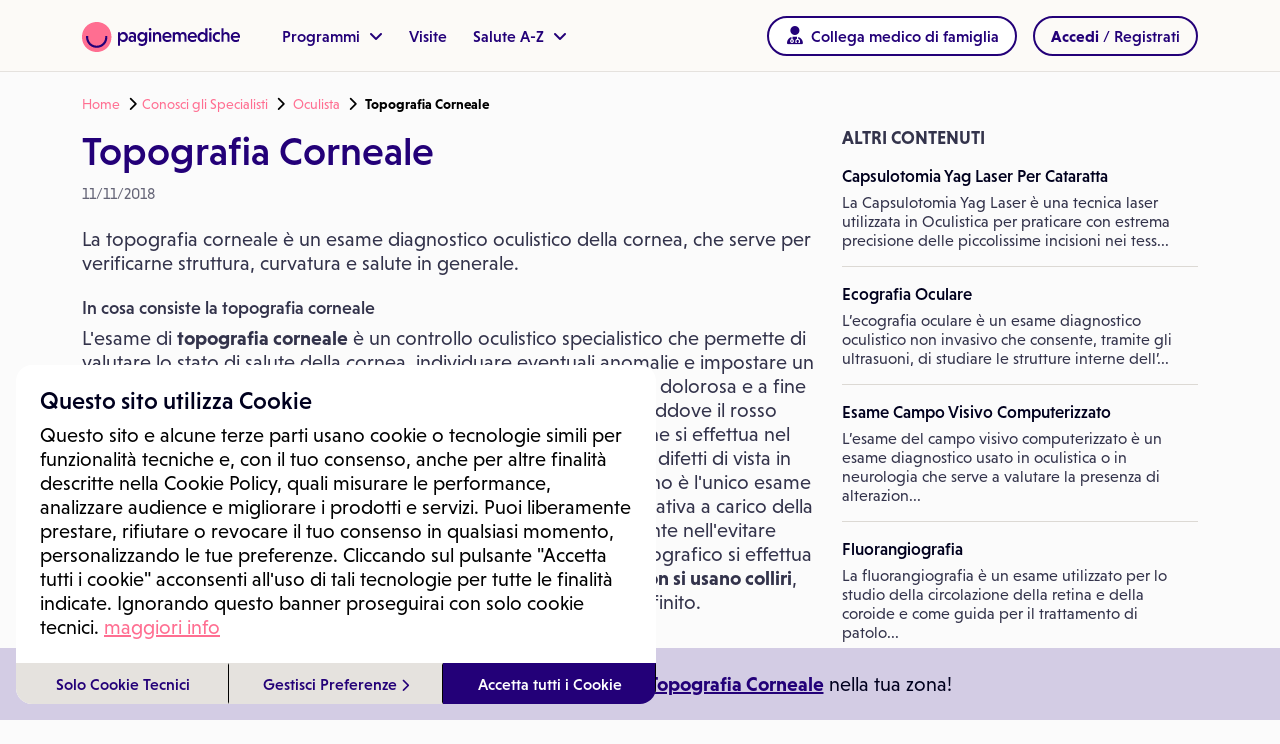

--- FILE ---
content_type: text/html; charset=utf-8
request_url: https://visitami.paginemediche.it/specialisti/7/oculista/prestazioni/1350/topografia-corneale
body_size: 18934
content:

<!DOCTYPE html>

<html xmlns="http://www.w3.org/1999/xhtml" lang="it" dir="ltr" class="POST ISDESKTOP">
<head>
    <link rel="preconect" href="https://kit.fontawesome.com/5d62c1296f.js" />
    <link rel="preconect" href="https://use.typekit.net" />
    <link rel="preconect" href="https://cdn.jsdelivr.net" />
    <link rel="dns-prefetch" href="https://kit.fontawesome.com" />
    <link rel="dns-prefetch" href="https://cdn.jsdelivr.net" />
    <link rel="dns-prefetch" href="https://www.paginemediche.it" />
    
    <script>
        function updateVh(std) {
            if (std == null || typeof std !== "boolean") std = false;
            if (!std) {
                let vh = window.innerHeight * 0.01;
                document.documentElement.style.setProperty('--vh', vh + 'px');
            } else {
                let vh = document.querySelector("body").clientHeight * 0.01;
                document.documentElement.style.setProperty('--vh', vh + 'px');
            }
        }
    </script>

    <link rel="preload" href="https://www.paginemediche.it/themes/site/css/visitami.css" as="style" />
    <link rel="stylesheet" href="https://www.paginemediche.it/themes/site/css/visitami.css?v=1034" type="text/css" />
    <link rel="preload" href="https://cdn.jsdelivr.net/npm/bootstrap@5.1.3/dist/css/bootstrap.min.css" as="style" />
    <link rel="stylesheet" href="https://cdn.jsdelivr.net/npm/bootstrap@5.1.3/dist/css/bootstrap.min.css" type="text/css" />
    <link rel="preload" href="/styles/platform/cmUi.min.css?v=1034" as="style" />
    <link rel="stylesheet" href="/styles/platform/cmUi.min.css?v=1034" />
    
    <link rel="preload" href="https://www.paginemediche.it/themes/site/css/visitami.css" as="style" />
    <link rel="preload" href="/styles/platform/pages/post.min.css" as="style" />
    <link rel="stylesheet" href="https://www.paginemediche.it/themes/site/css/root.css?v=1034" />
    <link rel="stylesheet" href="/styles/platform/pages/post.min.css?v=1034" />
    
    <meta charset="utf-8" />
    <title>Oculista: Topografia Corneale - Paginemediche</title>
    <meta name="description" content="La topografia corneale è un esame diagnostico oculistico della cornea,  che serve per verificarne struttura,  curvatura e salute in generale.  L'..." />
    
    <link rel="apple-touch-icon" sizes="57x57" href="/favicons/apple-touch-icon-57x57.png" />
    <link rel="apple-touch-icon" sizes="60x60" href="/favicons/apple-touch-icon-60x60.png" />
    <link rel="apple-touch-icon" sizes="72x72" href="/favicons/apple-touch-icon-72x72.png" />
    <link rel="apple-touch-icon" sizes="76x76" href="/favicons/apple-touch-icon-76x76.png" />
    <link rel="apple-touch-icon" sizes="114x114" href="/favicons/apple-touch-icon-114x114.png" />
    <link rel="apple-touch-icon" sizes="120x120" href="/favicons/apple-touch-icon-120x120.png" />
    <link rel="apple-touch-icon" sizes="144x144" href="/favicons/apple-touch-icon-144x144.png" />
    <link rel="apple-touch-icon" sizes="152x152" href="/favicons/apple-touch-icon-152x152.png" />
    <link rel="apple-touch-icon" sizes="180x180" href="/favicons/apple-touch-icon-180x180.png" />
    <link rel="icon" type="ico" href="/favicon.ico"  />
    <link rel="icon" type="image/png" href="/favicons/favicon-32x32.png" sizes="32x32" />
    <link rel="icon" type="image/png" href="/favicons/favicon-194x194.png" sizes="194x194" />
    <link rel="icon" type="image/png" href="/favicons/favicon-96x96.png" sizes="96x96" />
    <link rel="icon" type="image/png" href="/favicons/android-chrome-192x192.png" sizes="192x192" />
    <link rel="icon" type="image/png" href="/favicons/favicon-16x16.png" sizes="16x16" />
    <link rel="manifest" href="/favicons/manifest.json" />
    <link rel="mask-icon" href="/favicons/safari-pinned-tab.svg" color="#f27e20" />
    
    <link rel="canonical" href="https://visitami.paginemediche.it/specialisti/7/oculista/prestazioni/1350/topografia-corneale" />
    

    <meta property="og:title" content="Oculista: Topografia Corneale" />
    
    <meta property="og:type" content="article" />
    <meta property="article:tag" content="Oculista: Topografia Corneale" />
    <meta property="article:publisher" content="http://www.facebook.com/paginemediche/" />
    
    <meta property="og:description" content="La topografia corneale è un esame diagnostico oculistico della cornea,  che serve per verificarne struttura,  curvatura e salute in generale.  L'..." />

    <meta property="og:url" content="https://visitami.paginemediche.it/specialisti/7/oculista/prestazioni/1350/topografia-corneale" />
    <meta property="og:image" content="https://visitami.paginemediche.it/web/imgs/sharing7.jpg" />
    <meta property="og:image:url" content="https://visitami.paginemediche.it/web/imgs/sharing7.jpg" />
    <meta property="og:image:width" content="300" />
    <meta property="og:image:height" content="300" />

    <meta property="og:site_name" content="https://visitami.paginemediche.it/" />

    <meta property="og:locale" content="it_IT" />

    <meta property="fb:app_id" content="829140770512386" />
    <meta name="twitter:card" content="summary" />
    <meta name="twitter:site" content="@visitamiapp" />
    <meta name="twitter:title" content="Oculista: Topografia Corneale" />
    <meta name="twitter:image" content="https://visitami.paginemediche.it/web/imgs/sharing7.jpg" />
    <meta name="twitter:description" content="La topografia corneale è un esame diagnostico oculistico della cornea,  che serve per verificarne struttura,  curvatura e salute in generale.  L'..." />

    <link rel="publisher" href="https://www.paginemediche.it" />
    <link rel="alternate" hreflang="x-default" href="https://visitami.paginemediche.it/specialisti/7/oculista/prestazioni/1350/topografia-corneale" />
    <link rel="alternate" hreflang="it" href="https://visitami.paginemediche.it/specialisti/7/oculista/prestazioni/1350/topografia-corneale" />


    <meta http-equiv="X-UA-Compatible" content="IE=edge" />
    <meta name="viewport" content="width=device-width, initial-scale=1.0, viewport-fit=cover" />
    <meta name="msapplication-TileColor" content="#ffffff" />
    <meta name="msapplication-TileImage" content="/favicons/mstile-144x144.png" />
    <meta name="theme-color" content="#ffffff" />
    <meta name="format-detection" content="telephone=no" />

    <meta name="language" content="IT" />
    <meta name="copyright" content="Paginemediche s.r.l. SB" />
    <meta name="googlebot" content="notranslate">
    <!-- --------------- DETTAGLIO: INIZIO META ADD (modificabile)--------------- -->
    
    
  <meta property="article:section" content="Conosci gli Specialisti Paginemediche" />
  
  <meta property="article:published_time" content="2018-11-11T08:00" />
  <meta property="article:modified_time" content="2018-11-11T08:00" />
  <meta property="og:updated_time" content="2018-11-11T08:00" />


    <!-- --------------- DETTAGLIO: FINE META ADD --------------- -->

    

    <script type="text/javascript">
        updateVh();

        var URL_MAIN_REMOTE = 'https://visitami.paginemediche.it';
        var URL_REMOTE_ORIGINAL = 'https://visitami.paginemediche.it';
        var URL_MAIN_PROFILE = 'https://profilo.paginemediche.it';
        var URL_DASHBOARD = 'https://pro.paginemediche.it';
        var URL_DASHBOARD_CENTRO = "https://centri.paginemediche.it";
        var lastCheck = -1;
        var chiudiModali = false; // fallback

        function setFooter() {
             
             $("#myfootB").css({ "bottom": "0px" });
             
            if (typeof callback_setfooter != "undefined") callback_setfooter();
            //console.log("setfooter");
        }

        function _masterstyleReady() {
            _AddStyle('/styles/cookieconsent.min.css?v=1034', function () { });
            _AddStyle('/web/ricerca/css/languages.min.css', function () { });
        }
        var Scriptendreach = true;

        function _documentReadyMaster() {
            
            _AddRef('/Scripts/basemaster.js.min.js?v=1034', false);
            
             _AddRef('/Scripts/cookieconsent.js.min.js?v=1034', true, function () {
                 $(function () {
                     showPrv();
                 })
             });
            

            _$(function () {
                $(document).ready(updateVh);
                $(window).on('resize', updateVh);

                
            })
        }
    </script>

    <!-- --------------- DETTAGLIO: INIZIO CONTENUTO HEAD ADD (modificabile)--------------- -->
    
    
    <!-- --------------- DETTAGLIO: FINE CONTENUTO HEAD ADD (modificabile)--------------- -->

    <script type="text/javascript">
        window.visCookieDomain = '.paginemediche.it';
        window.pmPublicLink = 'https://www.paginemediche.it';
        window.profileUrl = 'https://profilo.paginemediche.it?session=TXRCdHoycklSUVl3V1ZrTDhCcFp3YkZYQ0RGMEV1MjdiZzVsaUl2NjNuRkcrWTZ6L0xha1p6TGprODlWblBjTw==';
        window.isDebug = false;
        window.js_debugNoMin = "?v=1034"
        window.css_debugNoMin = "?v=1034"
    </script>
    <script src="/Scripts/requiresjs/main.js.min.js?v=1034" type="text/javascript"></script>
    <script type="text/javascript">
        ___$(function () {
            setChiudiModali(false);
        }, '/Scripts/cmUi.min.js');

        var valut_android = 0;

        function CheckEndReach(cb) {
            if (typeof Scriptendreach == "undefined") {
                console.log("CheckEndReach:retry");
                setTimeout(function () { CheckEndReach(cb); }, 10);
                return;
            }
            console.log("CheckEndReach:OK");
            return cb();
        }

     

        function gae(a, b, c, d, e) {
            if (typeof gtag == "undefined") {
                setTimeout(function () { gae(a, b, c, d, e) }, 200);
                return;
            }
            setTimeout(function () {
                gtag(b, d, {
                    'event_category': c,
                    'event_label': e
                });
                console.log("gtag('" + b + "', '" + d + "', {'event_category': '" + c + "', 'event_label': '" + e + "'});");
            }, 200);
        }
    
    </script>

    
    <style type="text/css">
        #menuicon {
            top: 40px !important;
        }
    </style>
    

    <script type="text/javascript">
        var DoSomething = function () { };
        function DoSomethingMain() {
            console.log("BODY LOAD");
            AllStart();
            DoSomething();
        }
    </script>

    <!-- --------------- DETTAGLIO: INIZIO CONTENUTO HEAD ADD (modificabile)--------------- -->
    
    <!--
<script async src="//pagead2.googlesyndication.com/pagead/js/adsbygoogle.js"></script>
<script>
    (adsbygoogle = window.adsbygoogle || []).push({
        google_ad_client: "ca-pub-5346928797450274",
        enable_page_level_ads: true
    });
</script>
-->
<script type="text/javascript">
    function trkCall(url) {
        
        ga('send', 'event', 'Callspec', 'click', 'url ' + location.pathname);
        
        return true;
    }
</script>

<style type="text/css">
a { word-wrap: break-word !important; }
</style>


    <!-- --------------- DETTAGLIO: FINE CONTENUTO HEAD ADD (modificabile)--------------- -->

    <script type="application/ld+json">{"@context": "http://schema.org", "@type": "BreadcrumbList", "itemListElement": [{"@type": "ListItem","position": 1, "item": {"@id": "https://visitami.paginemediche.it/", "name": "Paginemediche"}},{"@type": "ListItem", "position": 2,"item": {"@id": "https://visitami.paginemediche.it/specialisti", "name": "Conosci gli Specialisti"}},{"@type": "ListItem", "position": 3,"item": {"@id": "https://visitami.paginemediche.it/specialisti/7/oculista/prestazioni/1350/topografia-corneale", "name": "Topografia Corneale"}} ]}</script>
    <script type="application/ld+json">
    {
      "@context":"http://schema.org",
      "@type":"WebSite", 
      "url":"https://visitami.paginemediche.it/",
      "name":"Paginemediche"
     }
    </script>
    
    <script defer="" type="application/ld+json">
        {
            "@context": "http://schema.org",
            "@type": "Organization",
            "name": "Paginemediche.it",
            "url": "https://visitami.paginemediche.it/",
            "sameAs": [
            "https://www.facebook.com/paginemediche/",
            "https://www.linkedin.com/company/paginemediche",
            "https://twitter.com/paginemediche",
            "https://www.instagram.com/paginemediche/"
            ],
            "legalName": "Paginemediche s.r.l. SB",
            "address": {
            "@type": "PostalAddress",
            "streetAddress": "Via San Leonardo 26, 84131 Salerno",
            "addressLocality": "Salerno",
            "addressRegion": "Salerno",
            "postalCode": "84131",
            "addressCountry": {
            "@type": "Country",
            "name": "IT"
            }
            },
            "logo": "https://media.paginemediche.it/site/images/new-pm-logo.png",
            "brand": {
            "@type": "Brand",
            "name": "Paginemediche"
            }
        }
    </script>

    <!-- --------------- DETTAGLIO: INIZIO CONTENUTO HEAD ADD (modificabile)--------------- -->
    
    
    <!-- --------------- DETTAGLIO: FINE CONTENUTO HEAD ADD (modificabile)--------------- -->
    <script src="https://kit.fontawesome.com/5d62c1296f.js" crossorigin="anonymous"></script>
</head>
<body id="page-top" class=" no-blu-header" onload="DoSomethingMain()">
    <div id="mload-old" class="loader" style="display: none"></div>

    <div id="mloadx" style="position: fixed; top: 0; left: 0; width: 100%; height: 100%; z-index: 9999998; display: none">
        <div id="sfmloadx" style="position: fixed; top: 0; left: 0; width: 100%; height: 100%; background-color: Black; opacity: 0.2;"></div>
        <div id="mload-child" class="spinner-1"></div>
    </div>
    <div id="mload" style="position: fixed; top: 0; left: 0; width: 100%; height: 100%; z-index: 9999998; display: none">
        <div id="sfmload" style="position: fixed; top: 0; left: 0; width: 100%; height: 100%; background-color: rgba(255,255,255,0.4);"></div>
        <svg width="80" height="80" viewBox="0 0 80 80" fill="none" xmlns="http://www.w3.org/2000/svg">
        <path d="M60.2117 5.12284C66.2316 8.47274 71.2288 13.3988 74.6684 19.374C78.2627 25.6245 80.1032 32.7316 79.9953 39.9436C80.1059 47.1639 78.2653 54.2799 74.6684 60.5384C71.2063 66.5233 66.194 71.4602 60.1613 74.8274C54.0422 78.2701 47.1315 80.0525 40.1132 79.9982C33.0614 80.0648 26.1151 78.2822 19.9643 74.8274C13.9152 71.4602 8.8825 66.5246 5.3942 60.5384C1.76061 54.2922 -0.102873 47.1717 0.00438193 39.9436C-0.10083 32.7237 1.76267 25.6119 5.3942 19.374C8.86849 13.391 13.9001 8.46529 19.9517 5.12284C26.1149 1.69338 33.063 -0.071198 40.1132 0.00250596C47.144 -0.0759551 54.0729 1.68928 60.2117 5.12284Z" fill="#FF6E91"/><path d="M40.0754 68.938C34.9776 68.9609 29.9613 67.6571 25.5179 65.1546C21.1465 62.6991 17.508 59.1205 14.9775 54.7878C12.3613 50.2924 11.008 45.172 11.0611 39.9691V37.0936H16.7909V39.9691C16.7292 44.1627 17.8042 48.2946 19.9014 51.9249C21.9294 55.3838 24.8363 58.2427 28.3261 60.2108C31.9141 62.1801 35.9398 63.2125 40.0313 63.2125C44.1229 63.2125 48.1485 62.1801 51.7366 60.2108C55.222 58.2556 58.1187 55.3982 60.1235 51.9375C62.2013 48.2958 63.2667 44.163 63.2088 39.9691V37.0936H68.926V39.9691C68.9914 45.1773 67.6606 50.3077 65.0726 54.8256C62.5541 59.1667 58.9184 62.7512 54.5448 65.205C50.1265 67.6849 45.1402 68.9714 40.0754 68.938Z" fill="#230078"/>
        </svg>
    </div>
    

    <div id="L255" class="applets block">
        
        <div class="offcanvas offcanvas-end" tabindex="-1" id="offcanvasRight" aria-labelledby="offcanvasRightLabel" aria-modal="true" role="dialog">
            <div class="offcanvas-header">
                <div class="logo-container">
                    <img width="160" height="30" alt="Logo Piattaforma" title="Logo Piattaforma" class="logo-pm-offcanvas" src="https://media.paginemediche.it/site/images/logo-paginemediche.svg" />
                </div>
                <i class="fa fa-close fa-xl" aria-hidden="true" data-bs-dismiss="offcanvas" aria-label="Close"></i>
            </div>
            <div id="offcanvasHome" class="offcanvas-body">
                <ul class="new-ul-list container">
                    <li class="new-li-list" onclick="showOffcanvasVirtual();">Programmi<i class="fa-solid fa-angle-right"></i></li>
                    <li class="new-li-list">
                        <a href="https://visitami.paginemediche.it?session=TXRCdHoycklSUVl3V1ZrTDhCcFp3YkZYQ0RGMEV1MjdiZzVsaUl2NjNuRkcrWTZ6L0xha1p6TGprODlWblBjTw==" title="Visite">Visite</a>
                    </li>
                    <li class="new-li-list" onclick="showOffcanvasVirtualAz();">Salute A-Z<i class="fa-solid fa-angle-right"></i></li>
                    
                    <li id="ever-canvas-mf">
                        <button type="button" onclick="" class="button button_mini button_inverted w-100 hidden"><i class="fa-solid fa-user-doctor fa-xl"></i> <span id="side-bar-mmg-text">Collega medico di famiglia</span></button>
                    </li>
                    <li class="cascade-vc-row"></li>
                </ul>
                <div id="not-logged-canvas" class="container hidden">
                    <button type="button" class="button" onclick="DoShowLoginTm(event);" data-bs-dismiss="offcanvas">Accedi / Registrati</button>
                    <button type="button" class="canvaslogin" onclick="DoShowLoginProf(false);" data-bs-dismiss="offcanvas">Accedi / Registrati come professionista</button>
                    <button type="button" class="canvaslogin" onclick="DoShowLoginCentro(event);" data-bs-dismiss="offcanvas">Accedi / Registrati come centro</button>
                </div>
                <div id="logged-canvas" class="container hidden">
                    <ul>
                        <li><button type="button" class="link" onclick="DoProfile()">Dashboard</button></li>
                        <li><button type="button" class="link" onclick="DoProfileManage()">Il mio profilo</button></li>
                        <li><button type="button" class="link" onclick="DoAppuntamenti()">I miei appuntamenti</button></li>
                        <li><button type="button" class="link" onclick="DoDomande()">Le mie domande</button></li>
                        <!--<li><button type="button" class="link" onclick="DoDrive()">Il mio Drive</button></li>-->
                        <li><button type="button" class="link" onclick="DoLogout()">Esci</button></li>
                    </ul>
                </div>
            </div>
            <div class="menu-user"></div>
            <div id="offcanvasVirtual" class="offcanvas-body-sub">
                <ul class="new-ul-list">
                    <li class="new-li-list-back" onclick="showOffcanvasHomeVirtual();"><i class="fa-solid fa-angle-left"></i>Indietro</li>
                    
                    
                        <li class="new-li-list"><a href="https://www.paginemediche.it/programmi-salute/fomo">Disturbo dell’iperconnessione - FOMO</a></li>
                    
                        <li class="new-li-list"><a href="https://www.paginemediche.it/programmi-salute/febbre">Diario della Febbre</a></li>
                    
                        <li class="new-li-list"><a href="https://www.paginemediche.it/programmi-salute/pressione-arteriosa">Diario della Pressione</a></li>
                    
                        <li class="new-li-list"><a href="https://www.paginemediche.it/programmi-salute/covid-19">Monitoraggio Covid-19</a></li>
                    
                        <li class="new-li-list"><a href="https://www.paginemediche.it/programmi-salute/diario-del-peso">Diario del Peso</a></li>
                    
                        <li class="new-li-list"><a href="https://www.paginemediche.it/programmi-salute/benessere-psicologico">Benessere psicologico</a></li>
                    
                        <li class="new-li-list"><a href="https://www.paginemediche.it/programmi-salute/che-mangio">Che Mangio</a></li>
                    
                        <li class="new-li-list"><a href="https://www.paginemediche.it/programmi-salute/prevenzione-generale">Prevenzione generale</a></li>
                    
                    <li class="new-li-list last"><a href="https://www.paginemediche.it/programmi-salute">Scopri tutti i programmi salute <i class="fa fa-angle-right"></i></a></li>
                </ul>
            </div>
            <div id="offcanvasVirtual-az" class="offcanvas-body-sub">
                <ul class="new-ul-list">
                    <li class="new-li-list-back" onclick="showOffcanvasHomeVirtual();"><i class="fa-solid fa-angle-left"></i>Indietro</li>
                    <li class="new-li-list"><a href="https://www.paginemediche.it/magazine-salute">Magazine salute</a></li>
                    <li class="new-li-list"><a href="https://www.paginemediche.it/esperto-risponde">L’esperto risponde</a></li>
                </ul>
            </div>
        </div>
        

        <div id="header-main" class="header menu-container">
            <div class="container">
                <div class="menu-inner-container">
                    <div class="logo-container">
                        <div>
                            <a href="https://www.paginemediche.it" id="pm-home-lnk" data-link-elem="homepage-link" title="Medicina e salute, portale online sempre aggiornato">
                                <img src="https://media.paginemediche.it/site/images/logo-paginemediche.svg" width="158" class="header-logo logo-large nolazy" height="30" alt="Logo Piattaforma" title="Logo Piattaforma" />
                            </a>
                        </div>
                    </div>
                    <div class="menu-container navbar navbar-expand-lg">
                        
                        <div class="collapse navbar-collapse virtual-clinic-menu menu-item" id="main_nav">
                           
                            <ul class="navbar-nav">
                                <li class="nav-item dropdown" id="pm-programmi">
                                    <button class="nav-link dropdown-toggle link-purple link" type="button" title="Virtual clinic">Programmi
                                    <i class="fa fa-angle-down" aria-hidden="true"></i>
                                    </button>
                                    <ul class="dropdown-menu submenu-container">
                                        
                                            <li><a class="dropdown-item" href="https://www.paginemediche.it/programmi-salute/fomo">Disturbo dell’iperconnessione - FOMO</a></li>
                                        
                                            <li><a class="dropdown-item" href="https://www.paginemediche.it/programmi-salute/febbre">Diario della Febbre</a></li>
                                        
                                            <li><a class="dropdown-item" href="https://www.paginemediche.it/programmi-salute/pressione-arteriosa">Diario della Pressione</a></li>
                                        
                                            <li><a class="dropdown-item" href="https://www.paginemediche.it/programmi-salute/covid-19">Monitoraggio Covid-19</a></li>
                                        
                                            <li><a class="dropdown-item" href="https://www.paginemediche.it/programmi-salute/diario-del-peso">Diario del Peso</a></li>
                                        
                                            <li><a class="dropdown-item" href="https://www.paginemediche.it/programmi-salute/benessere-psicologico">Benessere psicologico</a></li>
                                        
                                            <li><a class="dropdown-item" href="https://www.paginemediche.it/programmi-salute/che-mangio">Che Mangio</a></li>
                                        
                                            <li><a class="dropdown-item" href="https://www.paginemediche.it/programmi-salute/prevenzione-generale">Prevenzione generale</a></li>
                                        
                                        <li class="last">
                                            <a class="dropdown-item" href="https://www.paginemediche.it/programmi-salute/">
                                                Scopri tutti i programmi salute <i class="fa fa-angle-right"></i>
                                            </a>
                                        </li>
                                    </ul>
                                </li>
                            </ul>
                             <div class="sei-un-medico-menu menu-item">
                                <a class="link-purple" href="https://visitami.paginemediche.it?session=TXRCdHoycklSUVl3V1ZrTDhCcFp3YkZYQ0RGMEV1MjdiZzVsaUl2NjNuRkcrWTZ6L0xha1p6TGprODlWblBjTw==" title="Visite">Visite</a>
                            </div>

                            <ul class="navbar-nav">
                                <li class="nav-item dropdown">
                                    <button class="nav-link dropdown-toggle link-purple link" title="Salute A-Z">Salute A-Z
                                    <i class="fa fa-angle-down" aria-hidden="true"></i>
                                    </button>
                                    <ul class="dropdown-menu submenu-container">
                                        <li><a class="dropdown-item" href="https://www.paginemediche.it/magazine-salute">Magazine salute</a></li>
                                        <li><a class="dropdown-item" href="https://www.paginemediche.it/esperto-risponde">L’esperto risponde</a></li>
                                    </ul>
                                </li>

                            </ul>
                            
                        </div>
                        
                    </div>
                    
                    <div id="L25" class="login block">
                        <div id="pnllogin"></div>
                    </div>
                    <div class="burger-menu">
                        <button class="link-purple" data-bs-toggle="offcanvas" data-bs-target="#offcanvasRight" aria-controls="offcanvasRight" title="Menu">
                            <i class="fa-solid fa-bars"></i>
                        </button>
                    </div>
                    
                </div>
            </div>
            
        </div>
        
        <div id="extenv" style="width: 100%; position: relative; padding: 0;">
            <form name="aspnetForm" method="post" action="./topografia-corneale?id=1350&amp;post=0&amp;cate=0" id="aspnetForm">
<div>
<input type="hidden" name="__EVENTTARGET" id="__EVENTTARGET" value="" />
<input type="hidden" name="__EVENTARGUMENT" id="__EVENTARGUMENT" value="" />
<input type="hidden" name="__VIEWSTATE" id="__VIEWSTATE" value="KberzUOcgd/lxB/aUgUP9WgifFDIo4B36lhuia7CO1KwuLxyJilW7qMy10B6mt3X1wKQx8gltO7RXl/KDK1ob2q6cc0JieuN44SzQAbDhak=" />
</div>

<script type="text/javascript">
//<![CDATA[
var theForm = document.forms['aspnetForm'];
if (!theForm) {
    theForm = document.aspnetForm;
}
function __doPostBack(eventTarget, eventArgument) {
    if (!theForm.onsubmit || (theForm.onsubmit() != false)) {
        theForm.__EVENTTARGET.value = eventTarget;
        theForm.__EVENTARGUMENT.value = eventArgument;
        theForm.submit();
    }
}
//]]>
</script>


<script src="/WebResource.axd?d=pynGkmcFUV13He1Qd6_TZKO0CJ1je2QeBgyllWs8H0fxRZSj7mtospeSX4Vw5g20dN4auJGzgmFt8euTNZ_J_Q2&amp;t=638286137964787378" type="text/javascript"></script>


<script src="/ScriptResource.axd?d=NJmAwtEo3Ipnlaxl6CMhvmIng3r6ymG_J1OXrJ-Wd1pRpS0TtRlsBlXYbZMOfETuHwOe6khRzA6fPjFHUGI3DvLjNtD6E_Nzhj2lQ9nSCoywfc6xlAtmy4Ga-zvs9PwGd3_l6wq7D09M-00k-YkznNIHMynW5RkXosG3lfMXgSI1&amp;t=13798092" type="text/javascript"></script>
<script src="/ScriptResource.axd?d=dwY9oWetJoJoVpgL6Zq8OAvMxAa7r5SmgLP4WnQ9RL8peqIB2q53KGxxZR0RPX_F6V5AsSA2g5QMzUGHsZRdoj2YKiZMEy1zSMJJfUQmVkJpMEJFeuXrflMQQhxGiWNbRKlXLnDpkT53VQSY2fXUL7-PdjhK-5J2hdn54d5EwkQ1&amp;t=13798092" type="text/javascript"></script>
<div>

	<input type="hidden" name="__VIEWSTATEGENERATOR" id="__VIEWSTATEGENERATOR" value="AD7AD114" />
	<input type="hidden" name="__VIEWSTATEENCRYPTED" id="__VIEWSTATEENCRYPTED" value="" />
	<input type="hidden" name="__EVENTVALIDATION" id="__EVENTVALIDATION" value="5Fk8E/Cg4vVToKGuUC3S7/Kzot2me2KF79O3PQDT0B7K6c54Wiaztzxu+5uoAw7NNosEiUSU/BHnITgCVuA8ShZe38HG1bdNzn78y4X7tYcnYFygUfCNfloirojKCtm+" />
</div>
                <script type="text/javascript">
//<![CDATA[
Sys.WebForms.PageRequestManager._initialize('ctl00$scm', 'aspnetForm', ['tctl00$ppreno','ppreno','tctl00$PnlCmd','PnlCmd'], [], [], 90, 'ctl00');
//]]>
</script>

                <!-- --------------- DETTAGLIO: INIZIO CONTENUTO PAGINA SEZ.1 (modificabile)--------------- -->

                
 

                <div id="ppreno">

</div>
                <!-- --------------- DETTAGLIO: FINE CONTENUTO PAGINA SEZ.1--------------- -->
                <div id="PnlCmd">
	
                        <input type="hidden" name="ctl00$hid_session" id="hid_session" value="TXRCdHoycklSUVl3V1ZrTDhCcFp3YkZYQ0RGMEV1MjdiZzVsaUl2NjNuRkcrWTZ6L0xha1p6TGprODlWblBjTw==" />
                    
</div>
            </form>
        </div>

        <!-- --------------- DETTAGLIO: INIZIO CONTENUTO PAGINA SEZ.2 (modificabile)--------------- -->
        

<header>
    <div class="doback_container">
        <div id="doback" class="container containerdoback" style="min-height:30px;line-height:30px">
        
        <span><a title="Home" href="/">Home</a>&nbsp;<i class='fa fa-chevron-right'></i><a title='Conosci gli Specialisti' href='/specialisti'>Conosci gli Specialisti</a>&nbsp;<i class='fa fa-chevron-right'></i>&nbsp;<a title='Oculista' href='/specialisti/7/oculista'>Oculista</a>&nbsp;<i class='fa fa-chevron-right'></i>&nbsp;<b>Topografia Corneale</b></span>
        
    </div>
</header>

<div id="mcl" class="container">
      <div class="section-inner" id="vis-article-post">
        <div class="row box-blog">
            <div class="primary col-md-8 col-sm-12 col-xs-12">
                <div class="primary col-md-12 col-sm-12 col-xs-12">
                    <div class="art-header">
                        <h1 class="heading">Topografia Corneale</h1>
                        <h2 class="heading"></h2>
                        <div class='art-date'>11/11/2018</div>
                    </div>
                </div>
                <div class="art-body">
                    <div class="article-inner">
                        <div class="content">
                            La&nbsp;topografia corneale&nbsp;è un esame diagnostico oculistico della cornea, che serve per verificarne struttura, curvatura e salute in generale.<br><br><h4>In cosa consiste la topografia corneale</h4>L'esame di&nbsp;<b>topografia corneale</b>&nbsp;è un controllo oculistico specialistico che permette di valutare lo stato di salute della cornea, individuare eventuali anomalie e impostare un trattamento adeguato alla loro risoluzione o miglioramento. Non è dolorosa e a fine esame si ottiene una mappa della cornea colorata in rosso e blu, laddove il rosso indica curvatura e il blu superficie piatta. È un&nbsp;controllo oculistico&nbsp;che si effettua nel follow up&nbsp;dell'astigmatismo&nbsp;e in altre situazioni in cui siano presenti difetti di vista in potenziale progressione. Inoltre, la&nbsp;topografia corneale cheratocono&nbsp;è l'unico esame specifico per diagnosticare con certezza questa patologia degenerativa a carico della cornea. La&nbsp;topografia corneale preparazione&nbsp;consiste esclusivamente nell'evitare l'uso di lenti a contatto nelle 24 ore precedenti. Il&nbsp;test corneale topografico&nbsp;si effettua ambulatorialmente e non necessita di ricovero. Durante l'esame&nbsp;<b>non si usano colliri</b>, quindi il paziente può tornare a casa in autonomia non appena ha finito.&nbsp;<br><h4><br>Topografia corneale: a cosa serve?</h4><b>Topografia corneale</b>, quando farla? Questo esame andrebbe fatto periodicamente quando si accusano difetti della vista ingravescenti come miopia, astigmatismo o presbiopia che tendono a peggiorare col passare del tempo. È fondamentale anche per decidere se sia o meno il caso di sottoporsi a&nbsp;chirurgia refrattiva&nbsp;e quale approccio chirurgico scegliere, al fine di curare al meglio i&nbsp;difetti corneali&nbsp;e restituire al paziente una qualità di vista ottimale. Inoltre, va fatta quando si accusano i sintomi del cheratocono. In genere si tratta di sensazioni visive correlate all'astigmatismo che comportano stanchezza oculare, difficoltà nel mettere a fuoco, visione alonata soprattutto in condizioni di scarsa luce. Inoltre, nei pazienti affetti da&nbsp;cheratocono&nbsp;possono essere presenti fastidi e bruciori perioculari, che portano a continui sfregamenti e relativi arrossamenti e lacrimazioni abbondanti. Inoltre, è importante farla almeno una volta in età anziana, per&nbsp;controllare lo stato di salute della cornea&nbsp;e verificare il raggio delle&nbsp;curvature corneali. La&nbsp;<b>topografia corneale lenti a contatto</b>&nbsp;si esegue invece per poter suggerire al paziente affetto da cheratocono le lenti migliori per stabilizzare la sua vista. Infatti, l'utilizzo delle lenti al posto degli occhiali, migliora nettamente la patologia e ne minimizza i sintomi. Le&nbsp;<b>lenti a contatto speciali per cheratocono</b>&nbsp;contribuiscono a rimodellare la cornea, bloccando il progredire della malattia e regalando al paziente una qualità di vita migliore. La&nbsp;refertazione topografia corneale&nbsp;è immediata, quindi l'esame non richiede lunghi tempi d'attesa per ottenerne l'esito. In questo modo il paziente avrà immediatamente chiaro il suo quadro clinico e potrà immediatamente procedere con la scelta della metodica terapeutica più indicata per la sua specifica situazione.&nbsp;<br><br>Questo esame si effettua presso&nbsp;<b>oculisti specializzati&nbsp;</b>o dagli&nbsp;<b>ottici abilitati</b>, che hanno a disposizione macchine di ultima generazione e personale competente in grado di&nbsp;leggere topografia corneale&nbsp;correttamente e inquadrarla esattamente in un quadro diagnostico specifico e preciso.<br><br><div class="clearfix"></div><div><div class='art-revby'>Revisionato da</div><div class='art-revby-card'><img title="Dr. Emanuele Urbani" alt="Dr. Emanuele Urbani" src="https://visitami.paginemediche.it/getpic?PicID=!PROF@1123\med&Token=TXRCdHoycklSUVl3V1ZrTDhCcFp3WjBLWC9XYjJ6QUhTWkJYSHJla0VlVT0=&MyToken=TXRCdHoycklSUVl3V1ZrTDhCcFp3WjBLWC9XYjJ6QUhTWkJYSHJla0VlVT0=&web=1" /><div><a title="Dr. Emanuele Urbani" href='/1123/emanuele-urbani' rel='author'>Dr. <span class='notranslate'>Emanuele Urbani</span></a><div>medico di medicina generale</div></div></div></div><br /><div style='margin-top:20px;border-radius:5px;padding:8px;color:#00234b' class='TrPrPost'><b>Trova e prenota subito nella tua zona:</b><br /><br /><a href='/topografia-corneale-trova-prenota-subito/p1427/vicino' class='btn btn-cta-secondary btn-post'>Topografia Corneale</a><a href='/oculista-trova-prenota-subito/7/vicino'  class='btn btn-cta-secondary btn-post'>Oculista</a> </div>
                            <br />
                            <div class="clearfix"></div>
                        </div>
                        
                        <div>
                            <div class="primary col-md-6 col-sm-6 col-xs-12" style="margin-top:10px;font-size:0.9em">
                                  
                            </div>
                            <div class="primary col-md-6 col-sm-6 col-xs-12" style="margin-top:10px;font-size:0.9em">
                                
                            </div>
                            <div class="clearfix"></div>
                        </div>
                        
                    </div>
                </div>
                <div class="vis-art-disclaimer">
                    <div>
                        Le informazioni fornite su <b><span class='notranslate'>Paginemediche</span></b> hanno natura generale e sono pubblicate con uno scopo puramente divulgativo destinate ad un pubblico generico, pertanto non possono sostituire in alcun caso il parere di un medico.
                        
                    </div>
                </div>
            </div>
            <div class="secondary col-md-4 col-sm-12 col-xs-12" id="vis-art-sidebar">
                 <div class="heading">Altri Contenuti</div>
                 <div class="aside">
                    <div class="sidebar-inner">
                    
                        <div>
                            <div  class="hidden" >
                                
                            </div>
                            <div>
                                <div>
                                    <a href="/specialisti/7/oculista/prestazioni/1279/capsulotomia-yag-laser-per-cataratta" title="Capsulotomia Yag Laser Per Cataratta">Capsulotomia Yag Laser Per Cataratta</a>
                                </div>
                                <div>
                                    La Capsulotomia Yag Laser è una tecnica laser utilizzata in Oculistica per praticare con estrema precisione delle piccolissime incisioni nei tess...
                                </div>
                            </div>
                        </div>
                        
                        <div>
                            <div  class="hidden" >
                                
                            </div>
                            <div>
                                <div>
                                    <a href="/specialisti/7/oculista/prestazioni/962/ecografia-oculare" title="Ecografia Oculare">Ecografia Oculare</a>
                                </div>
                                <div>
                                    L’ecografia oculare è un esame diagnostico oculistico non invasivo che consente,  tramite gli ultrasuoni,  di studiare le strutture interne dell’...
                                </div>
                            </div>
                        </div>
                        
                        <div>
                            <div  class="hidden" >
                                
                            </div>
                            <div>
                                <div>
                                    <a href="/specialisti/7/oculista/prestazioni/964/esame-campo-visivo-computerizzato" title="Esame Campo Visivo Computerizzato">Esame Campo Visivo Computerizzato</a>
                                </div>
                                <div>
                                    L’esame del campo visivo computerizzato è un esame diagnostico usato in oculistica o in neurologia che serve a valutare la presenza di alterazion...
                                </div>
                            </div>
                        </div>
                        
                        <div>
                            <div  class="hidden" >
                                
                            </div>
                            <div>
                                <div>
                                    <a href="/specialisti/7/oculista/prestazioni/960/fluorangiografia" title="Fluorangiografia">Fluorangiografia</a>
                                </div>
                                <div>
                                    La fluorangiografia è un esame utilizzato per lo studio della circolazione della retina e della coroide e come guida per il trattamento di patolo...
                                </div>
                            </div>
                        </div>
                        
                        <div>
                            <div  class="hidden" >
                                
                            </div>
                            <div>
                                <div>
                                    <a href="/specialisti/7/oculista/prestazioni/967/fotografia-segmento-anteriore" title="Fotografia Segmento Anteriore">Fotografia Segmento Anteriore</a>
                                </div>
                                <div>
                                    La fotografia del segmento anteriore dell’occhio è una immagine che si ottiene attraverso l’utilizzo di una lampada a fessura che riguarda la par...
                                </div>
                            </div>
                        </div>
                        
                        <div>
                            <div  class="hidden" >
                                
                            </div>
                            <div>
                                <div>
                                    <a href="/specialisti/7/oculista/prestazioni/959/oct-tomografia-ottica" title="Oct Tomografia Ottica">Oct Tomografia Ottica</a>
                                </div>
                                <div>
                                    La tomografia ottica a radiazione coerente (OCT) è una tecnica diagnostica che permette l’analisi delle strutture retiniche mediante l’utilizzo d...
                                </div>
                            </div>
                        </div>
                        
                        <div>
                            <div  class="hidden" >
                                
                            </div>
                            <div>
                                <div>
                                    <a href="/specialisti/7/oculista/prestazioni/966/pachimetria-corneale" title="Pachimetria Corneale">Pachimetria Corneale</a>
                                </div>
                                <div>
                                    La pachimetria corneale è un test usato in oculistica che serve a misurare lo spessore della cornea.  La sua misura si indica in micron (µ).  L’e...
                                </div>
                            </div>
                        </div>
                        
                        <div>
                            <div  class="hidden" >
                                
                            </div>
                            <div>
                                <div>
                                    <a href="/specialisti/7/oculista/prestazioni/958/prima-visita-oculistica" title="Prima Visita Oculistica">Prima Visita Oculistica</a>
                                </div>
                                <div>
                                    La visita oculistica viene effettuata dal medico specialista in oftalmologia e consiste nella valutazione dello stato di salute degli occhi,  mis...
                                </div>
                            </div>
                        </div>
                        
                        <div>
                            <div  class="hidden" >
                                
                            </div>
                            <div>
                                <div>
                                    <a href="/specialisti/7/oculista/prestazioni/961/tonometria" title="Tonometria ">Tonometria </a>
                                </div>
                                <div>
                                    La tonometria è una tecnica diagnostica utilizzata in campo oculistico che consiste nella misurazione della pressione interna dell’occhio.  Viene...
                                </div>
                            </div>
                        </div>
                        
                        <div>
                            <div  class="hidden" >
                                
                            </div>
                            <div>
                                <div>
                                    <a href="/specialisti/7/oculista/prestazioni/963/visita-ortottica" title="Visita Ortottica">Visita Ortottica</a>
                                </div>
                                <div>
                                    La visita ortottica serve a diagnosticare o escludere la presenza di anomalie a carico dell’apparato neuromuscolare dell’occhio e le eventuali al...
                                </div>
                            </div>
                        </div>
                        
                        <div>
                            <div  class="hidden" >
                                
                            </div>
                            <div>
                                <div>
                                    <a href="/specialisti/7/oculista/prestazioni/965/visita-per-idoneita-chirurgia-refrattiva" title="Visita Per Idoneità Chirurgia Refrattiva">Visita Per Idoneità Chirurgia Refrattiva</a>
                                </div>
                                <div>
                                    Prima di eseguire un trattamento di chirurgia refrattiva con laser ad eccimeri,  i pazienti in questione dovranno sottoporsi ad alcuni esami di v...
                                </div>
                            </div>
                        </div>
                        
                </div><!--//section-inner-->
                <div class="vis-art-disclaimer sidedisc">
                    <div>
                        Le informazioni fornite su <b><span class='notranslate'>Paginemediche</span></b> hanno natura generale e sono pubblicate con uno scopo puramente divulgativo destinate ad un pubblico generico, pertanto non possono sostituire in alcun caso il parere di un medico.
                        
                    </div>
                </div>
                          
               </div><!--//section .aside--> 
            </div> 
            
            
        </div>
        <!--<hr class="heading" />-->
            
        <br />
        
    </div>
</div>

<script type="text/javascript">
    _$(function () {
    $(document).ready(function () {
        $("#mcl").css("min-height", $(window).height() + 'px');
        
          setTimeout(function(){ $("#bar_call").css('display', 'flex'); $(".scroll-top-wrapper").css("bottom","100px");},1000);
        
    });
    })
</script>


<!-- Markup JSON-LD generato da Assistente per il markup dei dati strutturati di Google. -->
<script type="application/ld+json">
{
  "@context" : "http://schema.org",
   
  "@type" : "Article",
  
  "name" : "Oculista: Topografia Corneale",
  "description" : "La topografia corneale è un esame diagnostico oculistico della cornea,  che serve per verificarne struttura,  curvatura e salute in generale.  L'...",
  "author" : {
    "@type" : "Person",
    "name": "Revisionato da Dr. Emanuele Urbani per Paginemediche"
  },
  "articleBody": "La topografia corneale è un esame diagnostico oculistico della cornea,  che serve per verificarne struttura,  curvatura e salute in generale.  L'esame di topografia corneale è un controllo oculistico specialistico che permette di valutare lo stato di salute della cornea,  individuare eventuali anomalie e impostare un trattamento adeguato alla loro risoluzione o miglioramento.  Non è dolorosa e a fine esame si ottiene una mappa della cornea colorata in rosso e blu,  laddove il rosso indica curvatura e il blu superficie piatta.  È un controllo oculistico che si effettua nel follow up dell'astigmatismo e in altre situazioni in cui siano presenti difetti di vista in potenziale progressione.  Inoltre,  la topografia corneale cheratocono è l'unico esame specifico per diagnosticare con certezza questa patologia degenerativa a carico della cornea.  La topografia corneale preparazione consiste esclusivamente nell'evitare l'uso di lenti a contatto nelle 24 ore precedenti.  Il test corneale topografico si effettua ambulatorialmente e non necessita di ricovero.  Durante l'esame non si usano colliri,  quindi il paziente può tornare a casa in autonomia non appena ha finito.  Topografia corneale: a cosa serve? Topografia corneale,  quando farla? Questo esame andrebbe fatto periodicamente quando si accusano difetti della vista ingravescenti come miopia,  astigmatismo o presbiopia che tendono a peggiorare col passare del tempo.  È fondamentale anche per decidere se sia o meno il caso di sottoporsi a chirurgia refrattiva e quale approccio chirurgico scegliere,  al fine di curare al meglio i difetti corneali e restituire al paziente una qualità di vista ottimale.  Inoltre,  va fatta quando si accusano i sintomi del cheratocono.  In genere si tratta di sensazioni visive correlate all'astigmatismo che comportano stanchezza oculare,  difficoltà nel mettere a fuoco,  visione alonata soprattutto in condizioni di scarsa luce.  Inoltre,  nei pazienti affetti da cheratocono possono essere presenti fastidi e bruciori perioculari,  che portano a continui sfregamenti e relativi arrossamenti e lacrimazioni abbondanti.  Inoltre,  è importante farla almeno una volta in età anziana,  per controllare lo stato di salute della cornea e verificare il raggio delle curvature corneali.  La topografia corneale lenti a contatto si esegue invece per poter suggerire al paziente affetto da cheratocono le lenti migliori per stabilizzare la sua vista.  Infatti,  l'utilizzo delle lenti al posto degli occhiali,  migliora nettamente la patologia e ne minimizza i sintomi.  Le lenti a contatto speciali per cheratocono contribuiscono a rimodellare la cornea,  bloccando il progredire della malattia e regalando al paziente una qualità di vita migliore.  La refertazione topografia corneale è immediata,  quindi l'esame non richiede lunghi tempi d'attesa per ottenerne l'esito.  In questo modo il paziente avrà immediatamente chiaro il suo quadro clinico e potrà immediatamente procedere con la scelta della metodica terapeutica più indicata per la sua specifica situazione.  Questo esame si effettua presso oculisti specializzati o dagli ottici abilitati,  che hanno a disposizione macchine di ultima generazione e personale competente in grado di leggere topografia corneale correttamente e inquadrarla esattamente in un quadro diagnostico specifico e preciso.  ^R",
  "mainEntityOfPage": {
    "@type": "WebPage",
    "@id": "https://visitami.paginemediche.it/specialisti/7/oculista/prestazioni/1350/topografia-corneale"
  },
  "headline" : "Oculista: Topografia Corneale",
  "articleSection":"Conosci gli Specialisti",
  "datePublished" : "2018-11-11",
  "dateModified" : "2018-11-11", 
  "image" : {
      "@type": "ImageObject",
      "url": "https://visitami.paginemediche.it/web/imgs/logo-visitami-blog.png",
      "height": 600,
      "width":600
  },
  "url" : "https://visitami.paginemediche.it/specialisti/7/oculista/prestazioni/1350/topografia-corneale",
  "publisher" : {
            "@type" : "Organization",
            "name": "Paginemediche.it",
            "url": "https://visitami.paginemediche.it/",
            "sameAs": [
            "https://www.facebook.com/paginemediche/",
            "https://www.linkedin.com/company/paginemediche",
            "https://twitter.com/paginemediche",
            "https://www.instagram.com/paginemediche/"
            ],
            "legalName": "Paginemediche s.r.l. SB",
            "address": {
            "@type": "PostalAddress",
            "streetAddress": "Via San Leonardo 26, 84131 Salerno",
            "addressLocality": "Salerno",
            "addressRegion": "Salerno",
            "postalCode": "84131",
            "addressCountry": {
            "@type": "Country",
            "name": "IT"
            }
            },
            "logo": "https://media.paginemediche.it/site/images/new-pm-logo.png",
            "brand": {
            "@type": "Brand",
            "name": "Paginemediche"
            }
  }
}
</script>

<div id="bar_call"><span>Trova e prenota con <span class='notranslate'>Paginemediche</span> <a href='/topografia-corneale-trova-prenota-subito/p1427/vicino' style='font-weight:bold'>Topografia Corneale</a> nella tua zona!</span></div>

<script>
    function _documentReady() {
        _AddRef('/Scripts/scrollto.js', true);
        _AddRef('/widget?nojquery=1&fbappid=829140770512386&demo=0&qfit=1&forlogin=1&intwidget=1', true, function () {
            _AddRef('/Scripts/riscommon.js.min.js?v=1034', false);
        });
    }
</script>

        <!-- --------------- DETTAGLIO: FINE CONTENUTO PAGINA SEZ.2--------------- -->


        <div id="dialogComune" title="" style="display: none">
            <div id="innerm" style="width: 100%; text-align: center; display: table;"></div>
        </div>
        <div id="dialogMsgGen" title="" style="display: none">
            <div id="innerm" style="width: 100%; text-align: center; display: table;"></div>
        </div>



        <div id="hid2"></div>
        
        <div id="myfootB" style="width: 100%; clear: both; position: relative; height: auto; margin-top: 0px;">
            
<footer id="footer">
    <div class="container email-container-footer">
        <div>
            <i class="fa-solid fa-newspaper fa-2x icon"></i>
            <p id="txtNewsletter">Iscriviti alla nostra Newsletter per rimanere sempre aggiornato!</p>
        </div>
        <div class="registerButton">
            <input id="emailNewsletter" type="text" class="input-container" placeholder="Inserisci la tua email" name="email-register-footer" />
            <button type="button" id="buttonReg" onclick="regNewsletterFooter();" title="Iscriviti alla Newsletter">Registrati</button>
            <div class="form-check" id="mailling-form">
                <div class="inner-container">
                    <input type="checkbox" id="lettoinfo">
                    <label for="lettoinfo" aria-label="Ho letto l'informativa sulla Privacy"></label>
                    <span class="form-check-label">Ho letto l'<a href="https://www.paginemediche.it/privacy-policy" target="_blank">Informativa sulla Privacy</a> e acconsento al trattamento dei miei dati personali*</span>
                </div>
            </div>
        </div>
    </div>

    <div class="container footer-container">
        <div class="row footer-link-container">
            <div class="columns col-sm-12 col-md-6">
                <img loading="lazy" src="https://media.paginemediche.it/site/images/logo-paginemediche-white.svg" width="200"
                    class="footer-logo logo-large"   alt="Logo Piattaforma" title="Logo Piattaforma">
                <p class="infos">
                    <strong>Paginemediche s.r.l. SB</strong> | P.IVA: IT05418080650<br />
                    REA: SA-444291<br />
                    Sede Legale: Via San Leonardo 26, 84131 Salerno, Italia<br />
                    Sedi Operative: Salerno – Milano – Torino, Italia
                </p>
                <div class="footer-socials">
                    <a href="https://www.facebook.com/paginemediche" target="_blank" rel="nofollow noopener"
                        class="social-fb" title="Pagina Facebook Paginemediche" aria-label="Facebook Paginemediche">
                        <i class="fa-brands fa-facebook"></i>
                    </a>
                    <a href="https://twitter.com/paginemediche" target="_blank" rel="nofollow noopener"
                        class="social-tw" title="Pagina X Paginemediche" aria-label="X Paginemediche">
                        <i class="fa-brands fa-x-twitter"></i>
                    </a>
                    <a href="https://www.instagram.com/paginemediche" target="_blank" rel="nofollow noopener"
                        title="Pagina Instagram Paginemediche" class="social-instagram"
                        aria-label="Instagram Paginemediche">
                        <i class="fa-brands fa-instagram"></i>
                    </a>
                    <a href="https://www.tiktok.com/@paginemediche" target="_blank" rel="nofollow noopener"
                        title="Pagina TikTok Paginemediche" class="social-tt" aria-label="TikTok Paginemediche">
                        <i class="fa-brands fa-tiktok"></i>
                    </a>
                    <a href="https://www.linkedin.com/company/paginemediche" target="_blank" rel="nofollow noopener"
                        title="Pagina Linkedin Paginemediche" class="social-linkedin"
                        aria-label="Linkedin Paginemediche">
                        <i class="fa-brands fa-linkedin"></i>
                    </a>
                </div>
            </div>
            <div class="columns col-sm-12 col-md-6 link-container-out">
                <div class="row d-flex align-items-stretch">
                    <div class="columns col-sm-12 col-md-4 col-lg-4 footer-block footer-close">
                        <div class="footer-macro-title" onclick="toggleMenu(this);">
                            <div>Famiglie</div>
                            <i class="fa-solid fa-angle-down"></i>
                        </div>
                        <div class="link-container">
                            <div class="footer-link">
                                <a href="https://visitami.paginemediche.it?dologin=1" title="Accedi">Accedi</a>
                            </div>
                            <div class="footer-link">
                                <a href="https://www.paginemediche.it/magazine-salute" title="Salute A-Z">Salute A-Z</a>
                            </div>
                            <div class="footer-link">
                                <a href="https://visitami.paginemediche.it?rel=TXRCdHoycklSUVl3V1ZrTDhCcFp3V21SdFQzN0xtOFUvelEzUGZ2bHMrQT0="
                                    data-link-elem="visitami" data-cat="Paginemediche" data-label="Footer pazienti"
                                    title="Prenota una visita" target="_blank">Prenota una visita</a>
                            </div>
                            <div class="footer-link">
                                <a href="https://www.paginemediche.it/ricerca"
                                    title="Cerca">Cerca</a>
                            </div>
                        </div>
                    </div>
                    <div class="columns col-sm-12 col-md-4 col-lg-4 footer-block footer-close">
                        <div class="footer-macro-title" onclick="toggleMenu(this);">
                            <div>Medici</div>
                            <i class="fa-solid fa-angle-down"></i>
                        </div>
                        <div class="link-container">
                            <div class="footer-link">
                                <a href="https://pro.paginemediche.it/accedi" title="Accedi">Accedi</a>
                            </div>
                            <div class="footer-link">
                                <a href="https://pro.paginemediche.it/registrazione" title="Registrati">Registrati</a>
                            </div>
                            <div class="footer-link">
                                <a href="https://pro.paginemediche.it/mmg-pediatri" title="MMG/PLS">MMG/PLS</a>
                            </div>
                            <div class="footer-link">
                                <a href="https://pro.paginemediche.it/specialisti" title="Specialisti">Specialisti</a>
                            </div>
                        </div>
                    </div>
                    <div class="columns col-sm-12 col-md-4 col-lg-4 footer-block footer-close">
                        <div class="footer-macro-title" onclick="toggleMenu(this);">
                            <div>About</div>
                            <i class="fa-solid fa-angle-down"></i>
                        </div>
                        <div class="link-container">
                            <div class="footer-link">
                                <a href="https://corporate.paginemediche.it" rel="nofollow" title="Chi Siamo">Chi Siamo</a>
                            </div>
                            <div class="footer-link">
                                <a href="https://corporate.paginemediche.it/blog" rel="nofollow" title="Corporate blog">Corporate blog</a>
                            </div>
                            <div class="footer-link">
                                <a href="https://www.paginemediche.it/ad-policy" rel="nofollow" title="Ad Policy">Ad Policy</a>
                            </div>
                            <div class="footer-link">
                                <a href="https://www.paginemediche.it/contattaci" rel="nofollow"
                                    title="Contattaci">Contattaci</a>
                            </div>
                            <div class="footer-link">
                                <a href="https://corporate.paginemediche.it/le-nostre-certificazioni" rel="nofollow" title="Certificazioni">Certificazioni</a>
                            </div>
                            <div class="footer-link">
                                <a href="https://corporate.paginemediche.it/careers" rel="nofollow" title="Lavora con noi">Lavora con noi</a>
                            </div>

                             
                                <div class="footer-link">
                                    <a href="https://corporate.paginemediche.it/por-fesr-campania-2014-2020" rel="nofollow" title="POR FESR CAMPANIA 2014/2020">POR FESR CAMPANIA 2014/2020</a>
                                </div>

                        </div>
                    </div>
                </div>

            </div>
        </div>
        <div class="footerinfo-container">
            <div class="row">
                <div class="col-sm-12 col-md-6 col-lg-7 columns footerinfo">
                    Le informazioni proposte in questo sito non sono un consulto medico. In nessun caso, queste
                    informazioni
                    sostituiscono un consulto, una visita o una diagnosi formulata dal medico. Non si devono considerare
                    le
                    informazioni disponibili come suggerimenti per la formulazione di una diagnosi, la determinazione di
                    un
                    trattamento o l'assunzione o sospensione di un farmaco senza prima consultare un medico di medicina
                    generale o
                    uno specialista.
                    <br />
                    <br />


                    <a rel="nofollow" href="https://www.paginemediche.it/termini-e-condizioni" title="Condizioni di utilizzo">Condizioni di utilizzo</a> |
                    <a rel="nofollow" href="https://www.paginemediche.it/privacy-policy" target="_blank" title="Privacy Policy">Privacy Policy</a> |
                    <button type="button" rel="nofollow" href="javascript:void(0)" onclick="resetCookies()" title="Gestione cookie">Gestione Cookie</button>

                    <span class="copyright">&#9400; 2026 | Tutti i diritti riservati.</span>
                </div>
                <div class="col-sm-12 col-md-6 col-lg-5 columns footerinfo certification">
                    <div class="row">
                        <div class="columns col-sm-12 smau align-right">
                            <img loading="lazy" src="https://media.paginemediche.it/nuova-home/Smau_badge-90x120.png" alt="Premio Smau"
                                width="90" height="120"
                                title="Premio Smau">
                        </div>
                    </div>
                </div>
            </div>
        </div>
    </div>
    
    <div class="urg-container-footer">
        IN CASO DI EMERGENZA SANITARIA CHIAMARE IL 118
    </div>
    
</footer>
            
        </div>
        

        <div class="scroll-top-wrapper ">
            <span class="scroll-top-inner">
                <i class="fa fa-2x fa-chevron-up"></i>
            </span>
        </div>


        <script type="text/javascript">

            var f_ok = function () { }; var f_no = function () { };
            function ShowPopup(titolo, htmlI, W, H, btnOk, btnNo, okf, nof) {
                $("#dialogComune").find("#innerm").css("height", (GetHeight(H) - 170) + "px");
                $("#dialogComune").find("#innerm").html(htmlI);

                if (btnNo != null)
                    $("#dialogComune").dialog({ open: function (event, ui) { $(".ui-dialog-titlebar-close", ui.dialog | ui).hide(); }, title: titolo, width: GetWidth(W), height: GetHeight(H), modal: true, buttons: [{ text: btnOk, click: function () { $(this).dialog("close"); okf(); } }, { text: btnNo, click: function () { $(this).dialog("close"); nof(); } }] }).prev(".ui-dialog-titlebar").css({ "background": "#FF6E91", "border": "1px solid #FF6E91" });
                else
                    $("#dialogComune").dialog({ open: function (event, ui) { $(".ui-dialog-titlebar-close", ui.dialog | ui).hide(); }, title: titolo, width: GetWidth(W), height: GetHeight(H), modal: true, buttons: [{ text: btnOk, click: function () { $(this).dialog("close"); okf(); } }] }).prev(".ui-dialog-titlebar").css({ "background": "#FF6E91", "border": "1px solid #FF6E91" });
            };

            function ShowMessaggio(htmlI) {
                var H = 300;
                var W = 300;
                $("#dialogMsgGen").find("#innerm").css("height", (GetHeight(H) - 170) + "px");
                $("#dialogMsgGen").find("#innerm").html(htmlI);
                $("#dialogMsgGen").dialog({ open: function (event, ui) { $(".ui-dialog-titlebar-close", ui.dialog | ui).hide(); }, title: 'Avviso', width: GetWidth(W), height: GetHeight(H), modal: true, buttons: [{ text: 'Chiudi', click: function () { $(this).dialog("close"); } }] }).prev(".ui-dialog-titlebar").css({ "background": "#FF6E91", "border": "1px solid #FF6E91" });
            };

            function ShowMessaggioBoot(htmlI) {
                ShowPopupBoot('Avviso', htmlI, '', 'Chiudi', function () { }, function () { });
            };

            function ShowMessaggioBootQ(titolo, htmlI, blog) {
                ShowPopupBoot(titolo, htmlI, 'Ok', 'Chiudi', function () { setTimeout(function () { return blog(); }, 200); }, function () { });
            };

            function checkBar() {
                if ($(window).scrollTop() > 50) {
                    $('.scroll-top-wrapper').addClass('show');
                    /*$('.icon-bar').addClass('icon-bar2');
                    $('.stdlink').addClass('stdlink-black');*/

                } else {
                    $('.scroll-top-wrapper').removeClass('show');
                    /*$('.icon-bar').removeClass('icon-bar2'); 
                    $('.stdlink').removeClass('stdlink-black');*/
                }



            }

            _$(function () {
                $("#mainNav").css("visibility", "hidden");
                //$('.accediregistratihome').addClass('forwhite');
                /*$('.icon-bar').addClass('icon-bar2');
                $('.menunome2').addClass('menunome2-black');
                $('.stdlink').addClass('stdlink-black');*/

                checkBar();

                $(document).on('scroll', function () {

                    checkBar();

                    if (typeof scrollcback !== "undefined") {
                        scrollcback();
                    }
                });
                $('.scroll-top-wrapper').on('click', function () { scrollToTop(); $("#mainNav").removeClass("affix"); });

             

             //var dv = ($("#mainNav").height());

             //dv=50;
             //$("#mainNav").css("height",dv+"px");


             //$("#lbase").css("height", (dv - 12) + "px");
             //$("#lbase").css("display", "block");



             $("#mainNav").css("visibility", "visible");

             


         });

            function showOffcanvasVirtual() {
                $('#offcanvasHome').fadeOut(500);
                $('#offcanvasHome').promise().done(function () {
                    $('#offcanvasVirtual').fadeIn(500);
                });
            }

            function showOffcanvasVirtualAz() {
                $('#offcanvasHome').fadeOut(500);
                $('#offcanvasHome').promise().done(function () {
                    $('#offcanvasVirtual-az').fadeIn(500);
                });
            }

            function showOffcanvasHomeVirtual() {
                $('#offcanvasVirtual, #offcanvasVirtual-az').fadeOut(500);
                $('#offcanvasVirtual, #offcanvasVirtual-az').promise().done(function () {
                    $('#offcanvasHome').fadeIn(500);
                });
            }
        </script>



        

        <script type="text/javascript">
            _$(function () {
                if (typeof btoa === "undefined" || true) {
                    _keyStr = Base64._keyStr;
                    btoa = Base64.encode;
                    atob = Base64.decode;
                }
            });

            function CheckEndReach(cb) {
                if (typeof Scriptendreach == "undefined") {
                    console.log("CheckEndReach:retry");
                    setTimeout(function () { CheckEndReach(cb); }, 10);
                    return;
                }
                console.log("CheckEndReach:OK");
                return cb();
            }

        </script>

        <script type="text/javascript">
            var LinguaNavigazione = '';

            function GoToLink(wh) {
                setTimeout(function () {
                    self.location = wh;
                }, 300);
            }

            var dialogComune = null;
            var dialogMsgOk = null;

            window.onpageshow = function (event) {
                if (event.persisted) {
                    window.location.reload()
                }
            };

    </script>
	
	
	  
   
        <!-- Facebook Pixel Code -->
        <script>
        !function(f,b,e,v,n,t,s)
        {if(f.fbq)return;n=f.fbq=function(){n.callMethod?
        n.callMethod.apply(n,arguments):n.queue.push(arguments)};
        if(!f._fbq)f._fbq=n;n.push=n;n.loaded=!0;n.version='2.0';
        n.queue=[];t=b.createElement(e);t.async=!0;
        t.src=v;s=b.getElementsByTagName(e)[0];
        s.parentNode.insertBefore(t,s)}(window, document,'script',
        'https://connect.facebook.net/en_US/fbevents.js');
       
        </script>
        <noscript><img height="1" width="1" style="display:none" src="https://www.facebook.com/tr?id=531575800360122&ev=PageView&noscript=1" /></noscript>
        <!-- End Facebook Pixel Code -->

     <!-- End Facebook Pixel Code -->
     <!-- GTAG -->
     <!-- Global site tag (gtag.js) - Google Ads: 930256794 -->
    <!-- 
    <script async src="https://www.googletagmanager.com/gtag/js?id=GTM-WDQ6PJ5"></script>
     <script type="text/javascript">
         window.dataLayer = window.dataLayer || [];
         function gtag() { dataLayer.push(arguments); }

     </script>
     -->

    <script>(function (w, d, s, l, i) {
            w[l] = w[l] || []; w[l].push({
                'gtm.start':
                    new Date().getTime(), event: 'gtm.js'
            }); var f = d.getElementsByTagName(s)[0],
                j = d.createElement(s), dl = l != 'dataLayer' ? '&l=' + l : ''; j.async = true; j.src =
                    '//resource.paginemediche.it/gtag/gtm.js?id=' + i + dl; f.parentNode.insertBefore(j, f);
            })(window, document, 'script', 'dataLayer', 'GTM-WDQ6PJ5');

        function gtag() {
            console.log("***EVENT***", arguments)
            var objx = { 'event': arguments[0], 'eventCategory': arguments[2]["event_category"], 'eventAction': arguments[1], 'eventLabel': arguments[2]["event_label"] };
            dataLayer.push(objx);
        }
    </script>

     <!-- /GTAG -->
    <script type="text/javascript">
        function startCookiesTech() {
        
            console.log("start cookie tech")
        }

            function startCookies(tco) {

            var okMkt = tco.indexOf('mkt') != -1 || tco.indexOf('all') != -1;
            var okAna = tco.indexOf('ana') != -1 || tco.indexOf('all') != -1;
            if (okMkt) {
                fbq('init', '531575800360122');
                fbq('track', 'PageView');

            }
            if (okAna) {
                

                    if (typeof CountSharing !== 'undefined') {
                        CountSharing();
                    }
                }

                console.log('start cookie 3parti  mkt:' + okMkt + ' ana:' + okAna);
            }
        </script>
        




        <script type="text/javascript">
            function CloseAllMenu() {
                $("#menuicon").slideUp(100);
                $("#menuiconP").slideUp(100);
                $("#menuiconP2").slideUp(100);
                $(".topmenu-selected").removeClass("topmenu-selected");
            }

            function DoSendProf(p) {
                var lnk = 'https://pro.paginemediche.it/professionisti';// '/professionisti';
            if (p == 1)
                lnk = 'https://pro.paginemediche.it/medici-di-famiglia'; // '/medici-di-famiglia'
            else if (p == 2)
                lnk = 'https://pro.paginemediche.it/poliambulatorio-studi-medici'; // '/poliambulatorio-studi-medici';
                setTimeout(function () { self.location = lnk; }, 400);
            }

            function SelectProf() {
                if (window.innerWidth >= 768) {
                    CloseAllMenu();
                    $("#menuP").menu();
                    $("#menuiconP").css("display", "block");
                }
                else
                    DoSendProf(0);
            }
        </script>


        <script type="text/javascript">
            function checkJS(name, callback) {
                var interval = 10; // ms
                window.setTimeout(function () {
                    if (window[name]) {
                        callback(window[name]);
                    } else {
                        window.setTimeout(arguments.callee, interval);

                    }
                }, interval);
            }
        </script>
        <!-- ex head -->

        <!-- --------------- DETTAGLIO: INIZIO JS BOTTOMPAGE ADD (modificabile)--------------- -->
        
        
        <!-- --------------- DETTAGLIO: FINE JSBOTTOMPAGE ADD (modificabile)--------------- -->

        

        <script type="text/javascript">
            _$(function () {
                $(document).on("click", function (e) {
                    (function () {
                        if ($("#pnllogin").has(e.target).length > 0 || $(e.target).is("#pnllogin")) return;
                        if ($(".button-login").has(e.target).length > 0 || $(e.target).is(".button-login")) return;
                        if ($(".rishome_login").has(e.target).length > 0 || $(e.target).is(".rishome_login")) return;
                        if (typeof CloseAllMenu !== "undefined") CloseAllMenu();
                        if (typeof DoProfileMenuClose !== "undefined") DoProfileMenuClose();
                    })();
                    (function () {
                        if ($("#pmappa").length == 0 || $("#pmappa").length == 0) return;
                        if ($("#pmappa").has(e.target).length > 0 || $(e.target).is("#pmappa")) return;
                        if ($("#mapheader_srch").has(e.target).length > 0 || $(e.target).is("#mapheader_srch")) return;
                        $("#pmappa").css("display", "none");
                        $("#tfilt").html("apri <b>mappa</b>");
                    })();
                });

                var navMain = $("#bs-example-navbar-collapse-1");
                navMain.on("click", "a", null, function () {
                    setTimeout(function () { navMain.collapse('hide'); }, 300);
                });

                $(".autocollapse").each(function (index) {
                    var element = $(this);
                    var eofsc = (element.get(0).scrollHeight - element.get(0).clientHeight) > 10;
                    if (eofsc) {
                        var dx = document.createElement('div');
                        $(dx).css({ "position": "absolute", "bottom": "0px", "margin": "0 auto", "left": "0px", "right": "0px", "height": "35px", "background-color": "white", "padding-top": "8px", "font-size": "12px", "text-align": "center" });
                        var lnk = document.createElement('a');
                        $(lnk).addClass("link-underline");
                        $(lnk).css({ "width": "80px", "margin": "0 auto", "text-align": "center", "cursor": "pointer" });
                        $(lnk).html('<b>vedi tutto <img src="/styles/imgs/triangologiu.svg" style="display: inline-block;height:6px"></b>');
                        var sep = '<div class="pnlother" style="position:absolute;bottom:30px;left:0;height:65px;width:100%;z-index:999;"></div>';
                        $(dx).append(lnk);
                        $(dx).append(sep);
                        $(this).append(dx);
                        $(dx).on("click", function () {
                            $(this).parent().css({ "overflow-y": "none", "max-height": "100%", "height": "auto" });
                            $(this).parent().find(".pnlother").remove();
                            $(this).remove();
                        });
                    }

                    element.css("visibility", "visible");
                });
            });
        </script>

        
        <!-- Begin Cookie Consent plugin by Silktide - http://silktide.com/cookieconsent -->


        <script type="text/javascript">
            var pCookie; var mustFadeIn = false;
            var showPrv = function () {
                setTimeout(function () {
                    startCookiesTech();
                    window.cookieconsent.initialise({
                        onInitialise: function (status) {
                            var o = this.getDetailStatus();
                            if (typeof o == "undefined") {
                                this.revokeChoice();

                                mustFadeIn = true;
                                return;
                            }
                            startCookies(o);
                        },

                        onStatusChange: function (st) {
                            var o = this.getDetailStatus();
                            if (st == 'dismiss' || st == 'allow') {
                                startCookies(o);
                            }
                            else if (st == 'deny') {

                            }

                        },
                        palette: {
                            "popup": {
                                "background": "#fff"
                            },
                            "button": {
                                "background": "#230078"
                            }
                        },
                        onHandle: function (i) {
                            var oObjC = [{ key: "", descr: "Tecnici (necessari)", descrest: "I cookie necessari aiutano a contribuire a rendere fruibile un sito web abilitando le funzioni di base come la navigazione della pagina e l'accesso alle aree protette del sito. Il sito web non può funzionare correttamente senza questi cookie." }, { key: "ana", descr: "Statistici", descrest: "I cookie statistici aiutano i proprietari del sito web a capire come i visitatori interagiscono con i siti raccogliendo e trasmettendo informazioni in forma anonima." }, { key: "mkt", descr: "Marketing", descrest: "I cookie per il marketing vengono utilizzati per monitorare i visitatori nei siti web. L'intento è quello di visualizzare annunci pertinenti e coinvolgenti per il singolo utente e quindi quelli di maggior valore per gli editori e gli inserzionisti terzi." }];
                            this.prepareDetailStatus(oObjC, 'Conferma');
                        },
                        theme: "edgeless",
                        position: "bottom-left",
                        //revokable: 0,
                        content: {
                            "message": "<div class='cc-title'>Questo sito utilizza Cookie</div>Questo sito e alcune terze parti usano cookie o tecnologie simili per funzionalità tecniche e, con il tuo consenso, anche per altre finalità descritte nella Cookie Policy, quali misurare le performance, analizzare audience e migliorare i prodotti e servizi. Puoi liberamente prestare, rifiutare o revocare il tuo consenso in qualsiasi momento, personalizzando le tue preferenze. Cliccando sul pulsante \"Accetta tutti i cookie\" acconsenti all'uso di tali tecnologie per tutte le finalità indicate. Ignorando questo banner proseguirai con solo cookie tecnici.",
                            "deny": "Solo Cookie Tecnici",
                            "allow": "Gestisci Preferenze <i class='fa fa-chevron-right'></i>",
                            "dismiss": "Accetta tutti i Cookie",
                            "link": "maggiori info",
                            "href": "https://www.paginemediche.it/privacy-policy"
                },
                type: "opt-in"
            }, function (popup) {
                pCookie = popup;
                if (mustFadeIn) pCookie.fadeIn();
            }, function (err) {
                console.error(err);
            })
        }, 1000)
            }

            function resetCookies() {
                pCookie.clearStatus();
                location.reload();
            }
        </script>
        <!-- End Cookie Consent plugin -->
        
        <script>
            
            _AddRef('/Scripts/tippy/popper.min.js', true, function () {
                _AddRef('/Scripts/tippy/tippy-bundle.umd.min.js', true);
            });
            _AddStyle('https://www.paginemediche.it/modules/menu/applets/offcanvas-menu/style.css');
            
            _masterCssDone();
            
        </script>
        <style>
            #smartbanner {z-index:100!important; position: relative !important;}#smartbanner.android {position: relative !important;}
        </style>
    </body>
</html>


--- FILE ---
content_type: text/css
request_url: https://visitami.paginemediche.it/styles/platform/cmUi.min.css?v=1034
body_size: 7514
content:
body{--vh:1vh;}.flatpickr-calendar{background:transparent;opacity:0;display:none;text-align:center;visibility:hidden;padding:0;-webkit-animation:none;animation:none;direction:ltr;border:0;font-size:14px;line-height:24px;border-radius:5px;position:absolute;width:307.875px;-webkit-box-sizing:border-box;box-sizing:border-box;-ms-touch-action:manipulation;touch-action:manipulation;background:#fff;-webkit-box-shadow:1px 0 0 #e6e6e6,-1px 0 0 #e6e6e6,0 1px 0 #e6e6e6,0 -1px 0 #e6e6e6,0 3px 13px rgba(0,0,0,.08);box-shadow:1px 0 0 #e6e6e6,-1px 0 0 #e6e6e6,0 1px 0 #e6e6e6,0 -1px 0 #e6e6e6,0 3px 13px rgba(0,0,0,.08);}.flatpickr-calendar.open,.flatpickr-calendar.inline{opacity:1;max-height:640px;visibility:visible;}.flatpickr-calendar.open{display:inline-block;z-index:99999;}.flatpickr-calendar.animate.open{-webkit-animation:fpFadeInDown 300ms cubic-bezier(.23,1,.32,1);animation:fpFadeInDown 300ms cubic-bezier(.23,1,.32,1);}.flatpickr-calendar.inline{display:block;position:relative;top:2px;}.flatpickr-calendar.static{position:absolute;top:calc(100% + 2px);}.flatpickr-calendar.static.open{z-index:999;display:block;}.flatpickr-calendar.multiMonth .flatpickr-days .dayContainer:nth-child(n+1) .flatpickr-day.inRange:nth-child(7n+7){-webkit-box-shadow:none!important;box-shadow:none!important;}.flatpickr-calendar.multiMonth .flatpickr-days .dayContainer:nth-child(n+2) .flatpickr-day.inRange:nth-child(7n+1){-webkit-box-shadow:-2px 0 0 #e6e6e6,5px 0 0 #e6e6e6;box-shadow:-2px 0 0 #e6e6e6,5px 0 0 #e6e6e6;}.flatpickr-calendar .hasWeeks .dayContainer,.flatpickr-calendar .hasTime .dayContainer{border-bottom:0;border-bottom-right-radius:0;border-bottom-left-radius:0;}.flatpickr-calendar .hasWeeks .dayContainer{border-left:0;}.flatpickr-calendar.showTimeInput.hasTime .flatpickr-time{height:40px;border-top:1px solid #e6e6e6;}.flatpickr-calendar.noCalendar.hasTime .flatpickr-time{height:auto;}.flatpickr-calendar:before,.flatpickr-calendar:after{position:absolute;display:block;pointer-events:none;border:solid transparent;content:"";height:0;width:0;left:22px;}.flatpickr-calendar.rightMost:before,.flatpickr-calendar.rightMost:after{left:auto;right:22px;}.flatpickr-calendar:before{border-width:5px;margin:0 -5px;}.flatpickr-calendar:after{border-width:4px;margin:0 -4px;}.flatpickr-calendar.arrowTop:before,.flatpickr-calendar.arrowTop:after{bottom:100%;}.flatpickr-calendar.arrowTop:before{border-bottom-color:#e6e6e6;}.flatpickr-calendar.arrowTop:after{border-bottom-color:#fff;}.flatpickr-calendar.arrowBottom:before,.flatpickr-calendar.arrowBottom:after{top:100%;}.flatpickr-calendar.arrowBottom:before{border-top-color:#e6e6e6;}.flatpickr-calendar.arrowBottom:after{border-top-color:#fff;}.flatpickr-calendar:focus{outline:0;}.flatpickr-wrapper{position:relative;display:inline-block;}.flatpickr-months{display:-webkit-box;display:-webkit-flex;display:-ms-flexbox;display:flex;}.flatpickr-months .flatpickr-month{background:transparent;color:rgba(0,0,0,.9);fill:rgba(0,0,0,.9);height:34px;line-height:1;text-align:center;position:relative;-webkit-user-select:none;-moz-user-select:none;-ms-user-select:none;user-select:none;overflow:hidden;-webkit-box-flex:1;-webkit-flex:1;-ms-flex:1;flex:1;}.flatpickr-months .flatpickr-prev-month,.flatpickr-months .flatpickr-next-month{text-decoration:none;cursor:pointer;position:absolute;top:0;height:34px;padding:10px;z-index:3;color:rgba(0,0,0,.9);fill:rgba(0,0,0,.9);}.flatpickr-months .flatpickr-prev-month.flatpickr-disabled,.flatpickr-months .flatpickr-next-month.flatpickr-disabled{display:none;}.flatpickr-months .flatpickr-prev-month i,.flatpickr-months .flatpickr-next-month i{position:relative;}.flatpickr-months .flatpickr-prev-month.flatpickr-prev-month,.flatpickr-months .flatpickr-next-month.flatpickr-prev-month{left:0;}.flatpickr-months .flatpickr-prev-month.flatpickr-next-month,.flatpickr-months .flatpickr-next-month.flatpickr-next-month{right:0;}.flatpickr-months .flatpickr-prev-month:hover,.flatpickr-months .flatpickr-next-month:hover{color:#959ea9;}.flatpickr-months .flatpickr-prev-month:hover svg,.flatpickr-months .flatpickr-next-month:hover svg{fill:#f64747;}.flatpickr-months .flatpickr-prev-month svg,.flatpickr-months .flatpickr-next-month svg{width:14px;height:14px;}.flatpickr-months .flatpickr-prev-month svg path,.flatpickr-months .flatpickr-next-month svg path{-webkit-transition:fill .1s;transition:fill .1s;fill:inherit;}.numInputWrapper{position:relative;height:auto;width:45px!important;}.numInputWrapper input,.numInputWrapper span{display:inline-block;}.numInputWrapper input{width:100%;}.numInputWrapper input::-ms-clear{display:none;}.numInputWrapper input::-webkit-outer-spin-button,.numInputWrapper input::-webkit-inner-spin-button{margin:0;-webkit-appearance:none;}.numInputWrapper span{position:absolute;right:0;width:14px;padding:0 4px 0 2px;height:50%;line-height:50%;opacity:0;cursor:pointer;border:1px solid rgba(57,57,57,.15);-webkit-box-sizing:border-box;box-sizing:border-box;}.numInputWrapper span:hover{background:rgba(0,0,0,.1);}.numInputWrapper span:active{background:rgba(0,0,0,.2);}.numInputWrapper span:after{display:block;content:"";position:absolute;}.numInputWrapper span.arrowUp{top:0;border-bottom:0;}.numInputWrapper span.arrowUp:after{border-left:4px solid transparent;border-right:4px solid transparent;border-bottom:4px solid rgba(57,57,57,.6);top:26%;}.numInputWrapper span.arrowDown{top:50%;}.numInputWrapper span.arrowDown:after{border-left:4px solid transparent;border-right:4px solid transparent;border-top:4px solid rgba(57,57,57,.6);top:40%;}.numInputWrapper span svg{width:inherit;height:auto;}.numInputWrapper span svg path{fill:rgba(0,0,0,.5);}.numInputWrapper:hover{background:rgba(0,0,0,.05);}.numInputWrapper:hover span{opacity:1;}.flatpickr-current-month{font-size:135%;line-height:inherit;font-weight:300;color:inherit;position:absolute;width:75%;left:12.5%;padding:7.48px 0 0 0;line-height:1;height:34px;display:inline-block;text-align:center;-webkit-transform:translate3d(0,0,0);transform:translate3d(0,0,0);}.flatpickr-current-month span.cur-month{font-family:inherit;font-weight:700;color:inherit;display:inline-block;margin-left:.5ch;padding:0;}.flatpickr-current-month span.cur-month:hover{background:rgba(0,0,0,.05);}.flatpickr-current-month .numInputWrapper{width:6ch;width:7ch\0;display:inline-block;}.flatpickr-current-month .numInputWrapper span.arrowUp:after{border-bottom-color:rgba(0,0,0,.9);}.flatpickr-current-month .numInputWrapper span.arrowDown:after{border-top-color:rgba(0,0,0,.9);}.flatpickr-current-month input.cur-year{background:transparent;-webkit-box-sizing:border-box;box-sizing:border-box;color:inherit;cursor:text;padding:0 0 0 .5ch;margin:0;display:inline-block;font-size:inherit;font-family:inherit;font-weight:300;line-height:inherit;height:auto;border:0;border-radius:0;vertical-align:initial;-webkit-appearance:textfield;-moz-appearance:textfield;appearance:textfield;}.flatpickr-current-month input.cur-year:focus{outline:0;}.flatpickr-current-month input.cur-year[disabled],.flatpickr-current-month input.cur-year[disabled]:hover{font-size:100%;color:rgba(0,0,0,.5);background:transparent;pointer-events:none;}.flatpickr-current-month .flatpickr-monthDropdown-months{appearance:menulist;background:transparent;border:0;border-radius:0;box-sizing:border-box;color:inherit;cursor:pointer;font-size:inherit;font-family:inherit;font-weight:300;height:auto;line-height:inherit;margin:-1px 0 0 0;outline:0;padding:0 0 0 .5ch;position:relative;vertical-align:initial;-webkit-box-sizing:border-box;-webkit-appearance:menulist;-moz-appearance:menulist;width:auto;}.flatpickr-current-month .flatpickr-monthDropdown-months:focus,.flatpickr-current-month .flatpickr-monthDropdown-months:active{outline:0;}.flatpickr-current-month .flatpickr-monthDropdown-months:hover{background:rgba(0,0,0,.05);}.flatpickr-current-month .flatpickr-monthDropdown-months .flatpickr-monthDropdown-month{background-color:transparent;outline:0;padding:0;}.flatpickr-weekdays{background:transparent;text-align:center;overflow:hidden;width:100%;display:-webkit-box;display:-webkit-flex;display:-ms-flexbox;display:flex;-webkit-box-align:center;-webkit-align-items:center;-ms-flex-align:center;align-items:center;height:28px;}.flatpickr-weekdays .flatpickr-weekdaycontainer{display:-webkit-box;display:-webkit-flex;display:-ms-flexbox;display:flex;-webkit-box-flex:1;-webkit-flex:1;-ms-flex:1;flex:1;}span.flatpickr-weekday{cursor:default;font-size:90%;background:transparent;color:rgba(0,0,0,.54);line-height:1;margin:0;text-align:center;display:block;-webkit-box-flex:1;-webkit-flex:1;-ms-flex:1;flex:1;font-weight:bolder;}.dayContainer,.flatpickr-weeks{padding:1px 0 0 0;}.flatpickr-days{position:relative;overflow:hidden;display:-webkit-box;display:-webkit-flex;display:-ms-flexbox;display:flex;-webkit-box-align:start;-webkit-align-items:flex-start;-ms-flex-align:start;align-items:flex-start;width:307.875px;}.flatpickr-days:focus{outline:0;}.dayContainer{padding:0;outline:0;text-align:left;width:307.875px;min-width:307.875px;max-width:307.875px;-webkit-box-sizing:border-box;box-sizing:border-box;display:inline-block;display:-ms-flexbox;display:-webkit-box;display:-webkit-flex;display:flex;-webkit-flex-wrap:wrap;flex-wrap:wrap;-ms-flex-wrap:wrap;-ms-flex-pack:justify;-webkit-justify-content:space-around;justify-content:space-around;-webkit-transform:translate3d(0,0,0);transform:translate3d(0,0,0);opacity:1;}.dayContainer+.dayContainer{-webkit-box-shadow:-1px 0 0 #e6e6e6;box-shadow:-1px 0 0 #e6e6e6;}.flatpickr-day{background:none;border:1px solid transparent;border-radius:150px;-webkit-box-sizing:border-box;box-sizing:border-box;color:#393939;cursor:pointer;font-weight:400;width:14.2857143%;-webkit-flex-basis:14.2857143%;-ms-flex-preferred-size:14.2857143%;flex-basis:14.2857143%;max-width:39px;height:39px;line-height:39px;margin:0;display:inline-block;position:relative;-webkit-box-pack:center;-webkit-justify-content:center;-ms-flex-pack:center;justify-content:center;text-align:center;}.flatpickr-day.inRange,.flatpickr-day.prevMonthDay.inRange,.flatpickr-day.nextMonthDay.inRange,.flatpickr-day.today.inRange,.flatpickr-day.prevMonthDay.today.inRange,.flatpickr-day.nextMonthDay.today.inRange,.flatpickr-day:hover,.flatpickr-day.prevMonthDay:hover,.flatpickr-day.nextMonthDay:hover,.flatpickr-day:focus,.flatpickr-day.prevMonthDay:focus,.flatpickr-day.nextMonthDay:focus{cursor:pointer;outline:0;background:#e6e6e6;border-color:#e6e6e6;}.flatpickr-day.today{border-color:#959ea9;}.flatpickr-day.today:hover,.flatpickr-day.today:focus{border-color:#959ea9;background:#959ea9;color:#fff;}.flatpickr-day.selected,.flatpickr-day.startRange,.flatpickr-day.endRange,.flatpickr-day.selected.inRange,.flatpickr-day.startRange.inRange,.flatpickr-day.endRange.inRange,.flatpickr-day.selected:focus,.flatpickr-day.startRange:focus,.flatpickr-day.endRange:focus,.flatpickr-day.selected:hover,.flatpickr-day.startRange:hover,.flatpickr-day.endRange:hover,.flatpickr-day.selected.prevMonthDay,.flatpickr-day.startRange.prevMonthDay,.flatpickr-day.endRange.prevMonthDay,.flatpickr-day.selected.nextMonthDay,.flatpickr-day.startRange.nextMonthDay,.flatpickr-day.endRange.nextMonthDay{background:#569ff7;-webkit-box-shadow:none;box-shadow:none;color:#fff;border-color:#569ff7;}.flatpickr-day.selected.startRange,.flatpickr-day.startRange.startRange,.flatpickr-day.endRange.startRange{border-radius:50px 0 0 50px;}.flatpickr-day.selected.endRange,.flatpickr-day.startRange.endRange,.flatpickr-day.endRange.endRange{border-radius:0 50px 50px 0;}.flatpickr-day.selected.startRange+.endRange:not(:nth-child(7n+1)),.flatpickr-day.startRange.startRange+.endRange:not(:nth-child(7n+1)),.flatpickr-day.endRange.startRange+.endRange:not(:nth-child(7n+1)){-webkit-box-shadow:-10px 0 0 #569ff7;box-shadow:-10px 0 0 #569ff7;}.flatpickr-day.selected.startRange.endRange,.flatpickr-day.startRange.startRange.endRange,.flatpickr-day.endRange.startRange.endRange{border-radius:50px;}.flatpickr-day.inRange{border-radius:0;-webkit-box-shadow:-5px 0 0 #e6e6e6,5px 0 0 #e6e6e6;box-shadow:-5px 0 0 #e6e6e6,5px 0 0 #e6e6e6;}.flatpickr-day.flatpickr-disabled,.flatpickr-day.flatpickr-disabled:hover,.flatpickr-day.prevMonthDay,.flatpickr-day.nextMonthDay,.flatpickr-day.notAllowed,.flatpickr-day.notAllowed.prevMonthDay,.flatpickr-day.notAllowed.nextMonthDay{color:rgba(57,57,57,.3);background:transparent;border-color:transparent;cursor:default;}.flatpickr-day.flatpickr-disabled,.flatpickr-day.flatpickr-disabled:hover{cursor:not-allowed;color:rgba(57,57,57,.1)!important;}.flatpickr-day.week.selected{border-radius:0;-webkit-box-shadow:-5px 0 0 #569ff7,5px 0 0 #569ff7;box-shadow:-5px 0 0 #569ff7,5px 0 0 #569ff7;}.flatpickr-day.hidden{visibility:hidden;}.rangeMode .flatpickr-day{margin-top:1px;}.flatpickr-weekwrapper{float:left;}.flatpickr-weekwrapper .flatpickr-weeks{padding:0 12px;-webkit-box-shadow:1px 0 0 #e6e6e6;box-shadow:1px 0 0 #e6e6e6;}.flatpickr-weekwrapper .flatpickr-weekday{float:none;width:100%;line-height:28px;}.flatpickr-weekwrapper span.flatpickr-day,.flatpickr-weekwrapper span.flatpickr-day:hover{display:block;width:100%;max-width:none;color:rgba(57,57,57,.3);background:transparent;cursor:default;border:0;}.flatpickr-innerContainer{display:block;display:-webkit-box;display:-webkit-flex;display:-ms-flexbox;display:flex;-webkit-box-sizing:border-box;box-sizing:border-box;overflow:hidden;}.flatpickr-rContainer{display:inline-block;padding:0;-webkit-box-sizing:border-box;box-sizing:border-box;}@media(max-width:575px){.flatpickr-rContainer{padding-left:8px;padding-right:8px;}}.flatpickr-time{text-align:center;outline:0;display:block;height:0;line-height:40px;max-height:40px;-webkit-box-sizing:border-box;box-sizing:border-box;overflow:hidden;display:-webkit-box;display:-webkit-flex;display:-ms-flexbox;display:flex;}.flatpickr-time:after{content:"";display:table;clear:both;}.flatpickr-time .numInputWrapper{-webkit-box-flex:1;-webkit-flex:1;-ms-flex:1;flex:1;width:40%;height:40px;float:left;}.flatpickr-time .numInputWrapper span.arrowUp:after{border-bottom-color:#393939;}.flatpickr-time .numInputWrapper span.arrowDown:after{border-top-color:#393939;}.flatpickr-time.hasSeconds .numInputWrapper{width:26%;}.flatpickr-time.time24hr .numInputWrapper{width:49%;}.flatpickr-time input{background:transparent;-webkit-box-shadow:none;box-shadow:none;border:0;border-radius:0;text-align:center;margin:0;padding:0;height:inherit;line-height:inherit;color:#393939;font-size:14px;position:relative;-webkit-box-sizing:border-box;box-sizing:border-box;-webkit-appearance:textfield;-moz-appearance:textfield;appearance:textfield;}.flatpickr-time input.flatpickr-hour{font-weight:bold;}.flatpickr-time input.flatpickr-minute,.flatpickr-time input.flatpickr-second{font-weight:400;}.flatpickr-time input:focus{outline:0;border:0;}.flatpickr-time .flatpickr-time-separator,.flatpickr-time .flatpickr-am-pm{height:inherit;float:left;line-height:inherit;color:#393939;font-weight:bold;width:2%;-webkit-user-select:none;-moz-user-select:none;-ms-user-select:none;user-select:none;-webkit-align-self:center;-ms-flex-item-align:center;align-self:center;}.flatpickr-time .flatpickr-am-pm{outline:0;width:18%;cursor:pointer;text-align:center;font-weight:400;}.flatpickr-time input:hover,.flatpickr-time .flatpickr-am-pm:hover,.flatpickr-time input:focus,.flatpickr-time .flatpickr-am-pm:focus{background:#eee;}.flatpickr-input[readonly]{cursor:pointer;}@-webkit-keyframes fpFadeInDown{from{opacity:0;-webkit-transform:translate3d(0,-20px,0);transform:translate3d(0,-20px,0);}to{opacity:1;-webkit-transform:translate3d(0,0,0);transform:translate3d(0,0,0);}}@keyframes fpFadeInDown{from{opacity:0;-webkit-transform:translate3d(0,-20px,0);transform:translate3d(0,-20px,0);}to{opacity:1;-webkit-transform:translate3d(0,0,0);transform:translate3d(0,0,0);}}.cmmodal .modal-footer button{padding-left:48px;padding-right:48px;}.modal-footer .stdlink-PM-orange{display:inline-block!important;margin-bottom:0!important;font-weight:400!important;text-align:center!important;white-space:nowrap!important;vertical-align:middle!important;-ms-touch-action:manipulation!important;touch-action:manipulation!important;cursor:pointer!important;background-image:none!important;border:1px solid transparent!important;padding:6px 12px!important;font-size:14px!important;line-height:1.42857143!important;border-radius:4px!important;-webkit-user-select:none!important;-moz-user-select:none!important;-ms-user-select:none!important;user-select:none!important;letter-spacing:initial!important;min-height:auto!important;font-weight:700!important;color:#333!important;background-color:#fff!important;border-color:#ccc!important;transition:all .35s!important;margin-left:15px!important;box-shadow:none!important;text-transform:uppercase;width:auto!important;height:auto!important;}.modal-footer .stdlink-PM-orange:hover{border-color:#ededed!important;color:#222!important;background-color:#f2f2f2!important;}.modal-footer .stdlink-PM-orange.inverted{color:#f60!important;border:1px solid #f60;background:#eee!important;}.modal-footer .stdlink-PM-orange.btnshare{background-image:url(/remotescripts/imgs/fb.png)!important;background-position-x:0!important;background-position-y:2px!important;background-size:auto 90%!important;background-repeat-x:no-repeat!important;background-repeat-y:no-repeat!important;background-attachment:initial!important;background-origin:initial!important;background-clip:initial!important;background-color:#3b5998!important;color:#fff!important;background-repeat:no-repeat!important;background-position:0 6px!important;background-size:auto 60%!important;padding-left:24px!important;}#menuicon,#menuP{display:none;position:absolute!important;background:#fff!important;box-shadow:0 0 10px -4px rgba(0,0,0,.3)!important;border-radius:8px!important;font-size:15px!important;right:-8px!important;top:40px!important;width:180px!important;}#menuicon#menuP,#menuP#menuP{left:50px!important;top:0!important;width:255px!important;}#menuicon ul#menu,#menuP ul#menu{list-style:none;width:180px!important;margin-top:8px!important;margin-bottom:8px!important;margin-right:0!important;padding:0 8px!important;}#menuP ul#menu li{padding-top:4px!important;padding-bottom:4px!important;padding-left:4px!important;}#menuicon ul#menu li{padding-left:8px!important;text-align:left!important;font-size:16px;}#menuicon ul#menu li{color:#152036!important;}#menuicon ul#menu li:hover{cursor:pointer!important;color:#4f3393!important;}#menuP{list-style:none;width:180px!important;margin-top:8px!important;margin-bottom:8px!important;margin-right:0!important;padding:0 8px!important;padding-top:8px!important;padding-bottom:8px!important;}#menuP li{padding-top:0!important;padding-bottom:0!important;height:32px;line-height:32px;padding-left:6px!important;}#menuP li:hover{cursor:pointer!important;background:-webkit-linear-gradient(top,#00d3c2 0,#5399a7 100%)!important;background:linear-gradient(to bottom,#00d3c2 0,#5399a7 100%)!important;color:#fff!important;}.cmautocomplete-list-container{position:absolute;background:#fff;border-radius:7px;box-shadow:0 0 10px -3px rgba(0,0,0,.2)!important;font-size:14px;min-width:200px;min-height:0;max-height:300px;overflow:auto;z-index:9999;top:0;border-radius:16px;}.cmautocomplete-list-container ul{list-style:none!important;margin:0!important;padding:7px!important;width:100%;}.cmautocomplete-list-container ul li{display:flex;align-items:center;padding:5px 10px!important;text-align:left;width:100%;border-radius:4px;cursor:pointer;min-height:51px;font-weight:400;font-size:16px;line-height:19px;}.cmautocomplete-list-container ul li:hover,.cmautocomplete-list-container ul li.sel{color:#000;background:#f7f4f0;}.cmautocomplete-list-container ul li div{position:relative;height:auto!important;text-overflow:ellipsis;overflow:hidden;}.cmautocomplete-list-container ul li .highlight{color:#ff6e91!important;}.cmautocomplete-list-container ul li a{color:#230078!important;font-weight:500;font-size:16px;line-height:19px;}.clbordoric .cmautocomplete-list-container{margin-top:0!important;}.rangeslider,.rangeslider__fill{display:block;-moz-border-radius:10px;-webkit-border-radius:10px;border-radius:10px;}.rangeslider{position:relative;height:14px;border:1px solid rgba(42,61,128,.5);}.rangeslider--horizontal{height:12px;width:100%;background:#fff;}.rangeslider--vertical{width:11px;min-height:150px;max-height:100%;}.rangeslider--disabled{filter:progid:DXImageTransform.Microsoft.Alpha(Opacity=40);opacity:.4;}.rangeslider__fill{background:#f60;position:absolute;}.rangeslider--horizontal .rangeslider__fill{top:0;height:100%;}.rangeslider--vertical .rangeslider__fill{bottom:0;width:100%;}.rangeslider__handle{cursor:pointer;display:inline-block;position:absolute;z-index:10;background:#fafafa;left:50%;width:11px;height:22px;border-radius:5px;border:1px solid rgba(53,59,80,.1);box-shadow:4px 10px 20px 5px rgba(116,116,116,.14);}.rangeslider__handle:active,.rangeslider--active .rangeslider__handle{background:#fdfdfd;}.rangeslider--horizontal .rangeslider__handle{top:-6px;touch-action:pan-y;-ms-touch-action:pan-y;}.rangeslider--vertical .rangeslider__handle{left:-10px;touch-action:pan-x;-ms-touch-action:pan-x;}.flatpickr-calendar{width:240px!important;box-shadow:none!important;margin:0 auto!important;border:1px solid #ddd!important;border-radius:10px!important;box-shadow:0 0 10px -3px rgba(0,0,0,.2)!important;}.flatpickr-calendar.open{z-index:9999999!important;}.flatpickr-calendar div{user-drag:none;user-select:none;-moz-user-select:none;-webkit-user-drag:none;-webkit-user-select:none;-ms-user-select:none;}.flatpickr-calendar .flatpickr-rContainer,.flatpickr-calendar .dayContainer,.flatpickr-calendar .flatpickr-weekdays{width:240px!important;min-width:unset;max-width:none;}.flatpickr-calendar select{font-weight:bold!important;font-size:15px!important;text-transform:uppercase!important;text-align:center!important;text-align-last:center!important;background:none!important;margin:0!important;padding:0!important;height:20px!important;}.flatpickr-calendar select option{text-align:center!important;text-align-last:center!important;}.flatpickr-calendar .cur-year{font-weight:400;font-weight:700;display:block!important;font-size:10px!important;color:rgba(50,62,80,.5)!important;position:relative!important;margin-top:-2px!important;}.flatpickr-calendar .flatpickr-months .flatpickr-month{height:40px!important;}.flatpickr-calendar .flatpickr-day.today{background:none;font-size:20px;border:1px solid transparent!important;font-weight:bold;color:#ff6e91;}.flatpickr-calendar .flatpickr-day.today:hover{cursor:pointer!important;outline:0!important;background:#e6e6e6;border-color:#e6e6e6;}.flatpickr-calendar .flatpickr-day{font-size:13px;flex-basis:initial;color:#323e50;max-width:35px;height:35px;line-height:34px;}.flatpickr-calendar .flatpickr-monthDropdown-months{margin-top:3px!important;}.flatpickr-calendar .flatpickr-current-month input.cur-year{vertical-align:middle!important;display:inline-block!important;}.flatpickr-calendar .flatpickr-day.weekHighlight{border-top:2px solid #cdeeee!important;border-bottom:2px solid #cdeeee!important;border-radius:0;}.flatpickr-calendar .flatpickr-day.weekHighlightLeft{border:2px solid #cdeeee!important;border-right:0!important;border-radius:0!important;border-top-left-radius:150px!important;border-bottom-left-radius:150px!important;}.flatpickr-calendar .flatpickr-day.weekHighlightRight{border:2px solid #cdeeee!important;border-left:0!important;border-radius:0!important;border-top-right-radius:150px!important;border-bottom-right-radius:150px!important;}.flatpickr-calendar .flatpickr-day.selected{border:1px solid transparent!important;background:#f60!important;color:#fff!important;}.flatpickr-calendar .flatpickr-day.selected .daySel{display:inline-block;width:100%;height:100%;background:#00d3c2!important;color:#fff4f4;border-radius:150px!important;}.flatpickr-calendar .flatpickr-day.selected .daySel:hover{border-radius:150px!important;}.flatpickr-calendar .flatpickr-day.prevMonthDay,.flatpickr-calendar .flatpickr-day.nextMonthDay{color:rgba(50,62,80,.5)!important;}.flatpickr-calendar span.flatpickr-weekday{font-weight:bold!important;font-size:10px!important;color:#323e50!important;flex-basis:12%;}.flatpickr-calendar span.flatpickr-weekday:nth-of-type(6),.flatpickr-calendar span.flatpickr-weekday:nth-of-type(7){color:#f60!important;}.flatpickr-calendar .flatpickr-custom-arrow{height:26px!important;}.cmmodal{margin-top:auto!important;}.cmmodal .modal-dialog{width:540px;margin:10px auto;}@media(min-width:768px){.cmmodal .modal-dialog{margin:20px auto;}}@media(max-width:767px){.cmmodal .modal-dialog{margin-left:auto!important;margin-right:auto!important;left:auto!important;right:auto!important;}}.cmmodal .modal-header{background:#fbfbfb;border-top-left-radius:14px;border-top-right-radius:14px;color:#fff;overflow:hidden;padding:60px 8px 15px!important;border-bottom:0;}@media(max-width:575px){.cmmodal .modal-header{padding-top:60px!important;}}.cmmodal .modal-header .close{width:40px;height:40px;background:transparent;font-size:24px;position:absolute;right:29px;top:27px;display:flex;align-items:center;justify-content:center;}.cmmodal .modal-header .close:hover{background:#efebf7;border-radius:25px;}.cmmodal .modal-header button{opacity:1;color:#230078;}.cmmodal .modal-header h5{color:#00001e;}.cmmodal .modal-content{border-radius:15px!important;}.cmmodal .modal-body{padding:0;overflow:auto;min-height:135px!important;}.cmmodal .modal-body.loading{pointer-events:none!important;opacity:.8;}.cmmodal .modal-body>div{padding:40px 15px!important;}.cmmodal.cmmodallfullpage.cmlogin{background:#230078!important;}.cmmodal.cmmodallfullpage.cmlogin .modal-header{background:#fff;border-radius:24px;overflow:hidden;padding:20px 40px!important;}.cmmodal.cmmodallfullpage.cmlogin .close-button{text-decoration:none;}.cmmodal.centeredGeneric.show{display:flex!important;align-items:center;min-height:100vh;}@media(max-width:575px){.cmmodal.centeredGeneric.show{min-height:100%;}}@media(max-height:575px){.cmmodal.centeredGeneric.show{align-items:flex-start;}}@media(max-height:991px){.cmmodal.centeredGeneric.show.cmlogin{align-items:flex-start;}}@media(max-height:1300px){.cmmodal.centeredGeneric.show.Preno{align-items:flex-start;}}.cmmodal.centeredGeneric.show.Preno .modal-dialog{width:840px;max-width:90%;}.cmmodal.centeredGeneric.show.Preno .modal-dialog .modal-content .modal-header{padding:48px 8px 8px!important;}@media(max-height:767px){.cmmodal.centeredGeneric.show.Preno .modal-dialog .modal-content .modal-header{padding:56px 8px 8px!important;}}.cmmodal.centeredGeneric.show.Preno .modal-dialog .modal-content .modal-header>h5.modal-title{font-size:22px;line-height:26px;}@media(max-height:767px){.cmmodal.centeredGeneric.show.Preno .modal-dialog .modal-content .modal-header>h5.modal-title{font-size:20px;line-height:24px;}}.cmmodal.centeredGeneric.show.Preno .modal-dialog .modal-content .modal-header>h5.modal-title>span.prenoSub{font-weight:400;font-size:16px;line-height:19px;display:block;margin-top:8px;color:#666678;}@media(max-height:767px){.cmmodal.centeredGeneric.show.Preno .modal-dialog .modal-content .modal-header>h5.modal-title>span.prenoSub{font-size:14px;line-height:17px;}}.cmmodal.centeredGeneric.show.Preno .modal-dialog .modal-content .modal-body>div{padding:24px!important;}@media(max-height:767px){.cmmodal.centeredGeneric.show.Preno .modal-dialog .modal-content .modal-body>div{padding:24px 0!important;}}@media(max-width:575px){.cmmodal.centeredGeneric.show .modal-dialog{min-height:100%!important;height:100%;}}.cmmodal.centeredGeneric.show .modal-dialog .modal-content{margin:0!important;}.cmmodal.centeredGeneric.show.hideTitleHeader .modal-header .modal-title{display:none;}.cmmodal.centeredCustom.show{background:rgba(0,0,0,0)!important;display:flex!important;justify-content:center;align-items:center;min-height:100vh;}@media(max-width:575px){.cmmodal.centeredCustom.show{min-height:100%;}}@media(max-height:460px){.cmmodal.centeredCustom.show{align-items:flex-start;}}@media(max-width:575px){.cmmodal.centeredCustom.show .modal-dialog{min-height:100%!important;height:100%;}}.cmmodal.centeredCustom.show .modal-dialog .modal-content{margin:0!important;}.cmmodal.centeredCustom.show .modal-dialog .modal-content .modal-header .modal-title{display:none;}@media(max-width:575px){.cmmodal.centeredCustom.show .modal-dialog .modal-content .modal-body{display:flex;flex-direction:column;justify-content:center;}}.cmmodal.centeredCustom.show .modal-dialog .modal-content .modal-body>div{padding:0 15px!important;}.cmmodal.centeredCustom.show .modal-dialog .modal-content .modal-body>div>div>div:first-child{font-size:24px;line-height:29px;text-align:center;color:#00001e;font-weight:500;}.cmmodal.centeredCustom.show .modal-dialog .modal-content .modal-body>div>div>div:nth-child(2){font-size:20px;line-height:24px;text-align:center;color:#33334b;padding:15px 15px 0!important;}.cmmodal.centeredCustom.show .modal-dialog .modal-content .modal-footer{justify-content:space-between;}@media(max-width:575px){.cmmodal.centeredCustom.show .modal-dialog .modal-content .modal-footer{flex-direction:column-reverse;}}.cmmodal.centeredCustom.show .modal-dialog .modal-content .modal-footer>button,.cmmodal.centeredCustom.show .modal-dialog .modal-content .modal-footer>a{flex-basis:calc(50% - 8px);}@media(max-width:575px){.cmmodal.centeredCustom.show .modal-dialog .modal-content .modal-footer>button,.cmmodal.centeredCustom.show .modal-dialog .modal-content .modal-footer>a{flex-basis:auto;}}@media(max-width:575px){.cmmodal.centeredCustom.show .modal-dialog .modal-content .modal-footer>button:last-child,.cmmodal.centeredCustom.show .modal-dialog .modal-content .modal-footer>a:last-child{margin-bottom:16px;}}.cmmodal #mmgBody{padding:32px 80px;text-align:center;}@media(max-width:767px){.cmmodal #mmgBody{padding:32px 21px;}}.cmmodal #mmgBody>i:first-child{color:#2db45a;display:block;margin-bottom:32px;}.cmmodal #mmgBody>svg{margin-bottom:32px;}.cmmodal #mmgBody>div:nth-child(2){font-weight:500;font-size:24px;line-height:29px;color:#00001e;margin-bottom:16px;}@media(max-width:767px){.cmmodal #mmgBody>div:nth-child(2){padding-top:32px!important;}}.cmmodal #mmgBody>div:nth-child(3){font-weight:400;font-size:20px;line-height:24px;color:#33334b;padding:0!important;}@media(max-width:767px){.cmmodal #mmgBody>div:nth-child(3){padding-top:16px!important;}}.cmmodal #mmgFooter{margin:0 auto;padding:0;padding-bottom:32px;}@media(max-width:767px){.cmmodal #mmgFooter{margin:0;}}.cmmodal #mmgFooter>button{width:350px;}@media(max-width:767px){.cmmodal #mmgFooter>button{width:100%;}}.text.ui-widget-content{border:1px solid #ccc;border-radius:7px;}.text.ui-widget-content:focus{border:1px solid #999;}.cmUi-buttonset>input{position:absolute!important;display:block!important;width:1px!important;height:1px!important;visibility:hidden!important;}.cmUi-buttonset>label{padding:7px 10px!important;background:linear-gradient(135deg,#fff,#ddd)!important;border:1px solid #ccc!important;border-radius:5px!important;margin-top:5px!important;margin-right:10px!important;cursor:pointer!important;width:36px!important;height:36px!important;text-align:center!important;}.cmUi-buttonset>label:hover{background:linear-gradient(45deg,#fff,#ddd);border:1px solid #aaa;}.cmUi-buttonset>label.cmUi-buttonset-sel{background:linear-gradient(45deg,#fff,#ddd)!important;border:1px solid #aaa!important;color:#f60!important;cursor:default!important;}[role=button]{cursor:pointer;}.collapsing{position:relative;height:0;overflow:hidden;-webkit-transition-property:height,visibility;-o-transition-property:height,visibility;transition-property:height,visibility;-webkit-transition-duration:.35s;-o-transition-duration:.35s;transition-duration:.35s;-webkit-transition-timing-function:ease;-o-transition-timing-function:ease;transition-timing-function:ease;}.modal-open{overflow:hidden;}.modal{position:fixed;top:0;right:0;bottom:0;left:0;z-index:1050;display:none;overflow:hidden;-webkit-overflow-scrolling:touch;outline:0;}@media(max-width:575px){.modal{width:100%;height:100%;}.modal .modal-dialog{margin:0;height:100%;}.modal .modal-dialog .modal-content{margin:0;border-radius:0;height:100%;}.modal .modal-dialog .modal-content .modal-footer{align-items:end;padding-bottom:24px;}.modal .modal-dialog .modal-content .modal-footer button,.modal .modal-dialog .modal-content .modal-footer a{margin-bottom:0;}}.modal ::-webkit-scrollbar{width:6px;height:6px;}.modal ::-webkit-scrollbar-button{width:0;height:0;}.modal ::-webkit-scrollbar-thumb{background:#858585;border:0 none #fff;border-radius:50px;}.modal ::-webkit-scrollbar-track{background:#d5d5d5;border:0 none #fff;border-radius:50px;}.modal ::-webkit-scrollbar-corner{background:transparent;}.modal.fade .modal-dialog{-webkit-transform:translate(0,-25%);-ms-transform:translate(0,-25%);-o-transform:translate(0,-25%);transform:translate(0,-25%);-webkit-transition:-webkit-transform .3s ease-out;-o-transition:-o-transform .3s ease-out;transition:transform .3s ease-out;}.modal.in .modal-dialog{-webkit-transform:translate(0,0);-ms-transform:translate(0,0);-o-transform:translate(0,0);transform:translate(0,0);}.modal-open .modal{overflow-x:hidden;overflow-y:auto;}.modal-dialog{position:relative;width:auto;margin:10px;}.modal-content{position:relative;background-color:#fff;-webkit-background-clip:padding-box;background-clip:padding-box;border:0!important;border-radius:24px;-webkit-box-shadow:none!important;box-shadow:none!important;outline:0;}.modal-backdrop{position:fixed;top:0;right:0;bottom:0;left:0;z-index:1040;background:rgba(0,0,0,.3);}.modal-backdrop.fade{filter:alpha(opacity=0);opacity:0;}.modal-backdrop.in{filter:alpha(opacity=50);opacity:.5;}.modal-header{padding:15px;border-bottom:0;}.modal-header .close{margin-top:-2px;}.modal-title{margin:0;line-height:1.42857143;font-weight:500;font-size:28px!important;line-height:120%;text-align:center;padding-top:12px;}.modal-body{position:relative;padding:16px;padding-top:0;}.modal-footer{padding:22px 15px 32px;text-align:right;border-top:0!important;}.modal-footer.dialogMsgOkD_buttons,.modal-footer#dialogMsgOkD_buttons,.modal-footer#dialogMsgDispOra_buttons{justify-content:center;}.modal-footer .btn+.btn{margin-bottom:0;margin-left:5px;}.modal-footer .btn-group .btn+.btn{margin-left:-1px;}.modal-footer .btn-block+.btn-block{margin-left:0;}.modal-scrollbar-measure{position:absolute;top:-9999px;width:50px;height:50px;overflow:scroll;}@media(min-width:576px){.modal-dialog{width:540px;max-width:calc(100vw - 30px);margin:50px auto;}.modal-content{-webkit-box-shadow:0 5px 15px rgba(0,0,0,.5);box-shadow:0 5px 15px rgba(0,0,0,.5);}.modal-sm{width:300px;}}@media(min-width:992px){.modal-lg{width:900px;}}.clearfix:before,.clearfix:after,.modal-header:before,.modal-header:after,.modal-footer:before,.modal-footer:after{display:table;content:" ";}.clearfix:after,.modal-header:after,.modal-footer:after{clear:both;}.center-block{display:block;margin-right:auto;margin-left:auto;}.pull-right{float:right!important;}.pull-left{float:left!important;}.hide{display:none!important;}.show{display:block!important;}.invisible{visibility:hidden;}.text-hide{font:0/0 a;color:transparent;text-shadow:none;background-color:transparent;border:0;}.hidden{display:none!important;}.affix{position:fixed;}.widget-button[disabled=disabled],.widget-button[disabled=disabled]:hover,.widget-button[disabled=disabled]:focus{transition:none!important;background:#ccc!important;cursor:not-allowed!important;color:#eee!important;box-shadow:none!important;pointer-events:none!important;touch-action:none!important;}input.ui-autocomplete-loading{background:#fff url("/web/imgs/ui-anim_basic_16x16.gif") right 10px center no-repeat;}@media(max-width:575px){.cmmodal{background:#fbfbfb;height:100%;}.cmmodal .modal-dialog{height:100%!important;width:100%!important;margin:0!important;max-width:100%!important;}.cmmodal .modal-dialog .modal-content{min-height:100%!important;height:100%!important;width:100%!important;margin:0!important;border-radius:0!important;}.cmmodal .modal-dialog .modal-content .modal-body{width:100%!important;}}input[type=text]:focus,input[type=search]:focus,input[type=email]:focus,input[type=password]:focus,input[type=number]:focus{border:1px solid #230078!important;}.flatpickr-calendar{border:1px solid #e5e2de!important;border-radius:16px!important;max-width:445px;width:auto!important;}@media(max-width:575px){.flatpickr-calendar{position:fixed;top:0!important;max-height:none!important;height:100%;max-width:100%;width:100%!important;border:0!important;border-radius:unset!important;}}.flatpickr-calendar select{-moz-appearance:none!important;-webkit-appearance:none!important;font-weight:400!important;font-size:22px!important;line-height:26px!important;color:#000!important;height:auto!important;}.flatpickr-calendar .flatpickr-months{padding:24px;display:flex;align-items:center;}@media(max-width:767px){.flatpickr-calendar .flatpickr-months{padding:120px 16px 24px 16px;border-bottom:1px solid #f7f4f0;}}@media(max-width:575px){.flatpickr-calendar .flatpickr-months{border-bottom:1px solid #e5e2de;}}@media(max-width:767px){.flatpickr-calendar .flatpickr-months::before{position:absolute;top:65px;font-weight:500;font-size:24px;line-height:29px;color:#00001e;content:"Seleziona la data";}}.flatpickr-calendar .flatpickr-months .flatpickr-month{display:flex;align-items:center;height:auto!important;position:initial;}.flatpickr-calendar .flatpickr-months .flatpickr-prev-month,.flatpickr-calendar .flatpickr-months .flatpickr-next-month{position:static;height:auto;color:#000;padding:0;}.flatpickr-calendar .flatpickr-months .flatpickr-prev-month:hover,.flatpickr-calendar .flatpickr-months .flatpickr-next-month:hover{color:#230078;}.flatpickr-calendar .flatpickr-months .flatpickr-prev-month{margin-right:24px;}@media(max-width:767px){.flatpickr-calendar .flatpickr-months .flatpickr-prev-month{margin-right:12px;}}@media(max-width:575px){.flatpickr-calendar .flatpickr-months .flatpickr-prev-month{margin-right:0;}}.flatpickr-calendar .flatpickr-months .flatpickr-next-month{margin-left:24px;}@media(max-width:767px){.flatpickr-calendar .flatpickr-months .flatpickr-next-month{margin-left:12px;}}@media(max-width:575px){.flatpickr-calendar .flatpickr-months .flatpickr-next-month{margin-left:0;}}.flatpickr-calendar .flatpickr-months .flatpickr-current-month{display:flex;justify-content:center;align-items:center;width:100%;padding:0;font-weight:400;font-size:22px;line-height:26px;color:#000;height:auto;position:initial;}.flatpickr-calendar .flatpickr-months .flatpickr-current-month>select.flatpickr-monthDropdown-months{background:#f7f4f0!important;border:1px solid #e5e2de;border-radius:8px;margin-top:0!important;text-transform:capitalize!important;margin-left:6px!important;margin-right:6px!important;padding:4px 24px!important;width:100%;max-width:150px;max-width:calc(100% - 120px);}@media(max-width:575px){.flatpickr-calendar .flatpickr-months .flatpickr-current-month>select.flatpickr-monthDropdown-months{padding:4px 10px!important;flex-grow:1;flex-basis:50%;}}.flatpickr-calendar .flatpickr-months .flatpickr-current-month>select.flatpickr-monthDropdown-months>option.flatpickr-monthDropdown-month{font-weight:400;font-size:22px;line-height:26px;color:#000;}.flatpickr-calendar .flatpickr-months .flatpickr-current-month .numInputWrapper{display:flex;background:#f7f4f0!important;border:1px solid #e5e2de;border-radius:8px;margin-left:6px!important;margin-right:6px!important;padding:4px 24px!important;width:auto!important;max-width:100px;min-width:80px;height:36px!important;}@media(max-width:575px){.flatpickr-calendar .flatpickr-months .flatpickr-current-month .numInputWrapper{padding:4px 16px 4px 10px!important;}}.flatpickr-calendar .flatpickr-months .flatpickr-current-month .numInputWrapper .numInput.cur-year{display:flex!important;align-items:center;justify-content:center;color:#000!important;font-weight:400;font-size:22px!important;line-height:26px;padding:0;max-width:50px;height:30px;}.flatpickr-calendar .flatpickr-months .flatpickr-current-month .numInputWrapper>span{padding:0 0 0 2px;border:0;}.flatpickr-calendar .flatpickr-months .flatpickr-current-month .numInputWrapper>span.arrowUp{border-top-right-radius:8px;}.flatpickr-calendar .flatpickr-months .flatpickr-current-month .numInputWrapper>span.arrowDown{border-bottom-right-radius:8px;}.flatpickr-calendar .flatpickr-innerContainer .flatpickr-rContainer{width:100%!important;}@media(max-width:575px){.flatpickr-calendar .flatpickr-innerContainer .flatpickr-rContainer{padding-top:15px;}}.flatpickr-calendar .flatpickr-innerContainer .flatpickr-rContainer .flatpickr-weekdays{width:100%!important;}.flatpickr-calendar .flatpickr-innerContainer .flatpickr-rContainer .flatpickr-days{width:100%!important;}@media(max-width:575px){.flatpickr-calendar .flatpickr-innerContainer .flatpickr-rContainer .flatpickr-days{padding-top:10px;}}.flatpickr-calendar .flatpickr-innerContainer .flatpickr-rContainer .flatpickr-days .dayContainer{width:auto!important;}.flatpickr-calendar .flatpickr-innerContainer .flatpickr-rContainer .flatpickr-days .dayContainer .flatpickr-day{font-weight:400;font-size:18px;line-height:33px;display:flex;justify-content:center;align-items:center;max-width:unset;}@media(max-width:575px){.flatpickr-calendar .flatpickr-innerContainer .flatpickr-rContainer .flatpickr-days .dayContainer .flatpickr-day{min-height:50px;}}.flatpickr-calendar .flatpickr-innerContainer .flatpickr-rContainer .flatpickr-days .dayContainer .flatpickr-day:hover{background:#ffe2e9!important;color:#000!important;}.flatpickr-calendar .flatpickr-innerContainer .flatpickr-rContainer .flatpickr-days .dayContainer .flatpickr-day.selected{background:#ff6e91!important;color:#fff!important;}.flatpickr-calendar .flatpickr-mobile-btns{position:absolute;display:none;}@media(max-width:575px){.flatpickr-calendar .flatpickr-mobile-btns{display:block;}}.flatpickr-calendar .flatpickr-mobile-btns .flatpickr-mobile-back{position:absolute;top:30px;left:15px;}.flatpickr-calendar .flatpickr-mobile-btns .flatpickr-mobile-back>i{color:#230078;}.flatpickr-calendar .flatpickr-mobile-btns .flatpickr-mobile-confirm{position:fixed;bottom:20px;width:100%;}.flatpickr-calendar .flatpickr-mobile-btns .flatpickr-mobile-confirm .flatpickr-confirm-button{width:calc(100% - 40px);margin:0 auto;}.flatpickr-calendar span.flatpickr-weekday{color:#00001e!important;font-weight:500!important;font-size:18px!important;line-height:22px;flex-basis:32px;display:flex;justify-content:center;align-items:center;}.flatpickr-calendar span.flatpickr-weekday:nth-of-type(6),.flatpickr-calendar span.flatpickr-weekday:nth-of-type(7){color:#00001e!important;}.input-with-bg .cmautocomplete-list-container{margin-top:51px!important;}

--- FILE ---
content_type: text/javascript;charset=UTF-8
request_url: https://visitami.paginemediche.it/widget?nojquery=1&fbappid=829140770512386&demo=0&qfit=1&forlogin=1&intwidget=1
body_size: 52939
content:

var remote_master=undefined;
var VIS_MOBILESLOTHEIGHT = 114;

 /* ------------------- HEADER -------------------- */
  
var URL_MAIN_REMOTE = 'https://visitami.paginemediche.it';

var IS_FROM_PM = false;
if (IS_FROM_PM) {
    function CallBackLoginCust() {
        if (document.location.pathname == "/") {
            doload();
            document.location.href = 'https://profilo.paginemediche.it';
        }
    }
}

var USA_FLAG_HD_IN_REG = false;
console.log({USA_FLAG_HD_IN_REG});

var VISITAMI_STUFF=false;

var _MS_PER_DAY = 1000 * 60 * 60 * 24;
var _innerWidth=window.innerWidth;
var _innerHeight=window.innerHeight;
var loadJQuery=false;;
var showdispora=0;
var FB_APP_ID='829140770512386';
var V_FB='v15.0';
var maincolor='#FF6E91';
 
var isdemo=false;
var qfit=true
var mwidth_time=''; 
var ico_posme='posme_ar.png';
var ico_phone='phone_ar.png';
var ico_p1='cont_ar.png';
var ico_p2='card_ar.png';
var fbw=300;
var fbmleft=-3;
var urlback=''; 
var urltoshare='';
var fb_scope='public_profile,email,user_gender';  
var okFB=true;

var km=80;

var Lingua='';

var basefsize='1.1em';

var preno_conv=0;
var preno_convP='';

var lcallbacklogin=-99;

var doneLoad=function(){ console.log ('doneload empty');};
    
function validateEmail(email) { 
    
    //var re = /^(([^<>()[\]\\.,;:\s@\"]+(\.[^<>()[\]\\.,;:\s@\"]+)*)|(\".+\"))@((\[[0-9]{1,3}\.[0-9]{1,3}\.[0-9]{1,3}\.[0-9]{1,3}\])|(([a-zA-Z\-0-9]+\.)+[a-zA-Z]{2,}))$/;
    var re = /^([a-zA-Z0-9_\.\-])+@((?:[\w-]+\.)*\w[\w-]{0,66})\.([a-z]{2,6}(?:\.[a-z]{2})?)$/i;
       
      
    return re.test(email);
}

function validateAge(age){
    var re=/^[0-9]{1,2}$/;
    return re.test(age);
}

function addDays(days) {
  var result = new Date(2015,0,1);
  result.setDate(result.getDate() + days);
  return result;
}

function dateDiff(a, b) {
  // Esclude l'ora ed il fuso orario
  var utc1 = Date.UTC(a.getFullYear(), a.getMonth(), a.getDate());
  var utc2 = Date.UTC(b.getFullYear(), b.getMonth(), b.getDate());

  return Math.floor((utc2 - utc1) / _MS_PER_DAY);
}

function MaxLengthTextarea(nome, ml) {

            $( nome).on('keydown', function (event) {
                var $this = $(this);
                
                if ($this.val().length > ml - 1) {
                    if (event.keyCode !== 46 && event.keyCode !== 8)
                        event.preventDefault(); //$this.val($this.val().substring(0, ml));
                }
            });
        }

function HandleButton(tx)
{
      $(tx).attr('clicked','0');
      $(tx).on('mousedown', function(){ $(this).css('opacity','0.9'); $(tx).attr('clicked','1'); setTimeout(function(){ $(tx).attr('clicked','0'); },4000);   }).on('mouseleave', function(){ $(this).css('opacity','1');}).on('mouseup', function(){ $(this).css('opacity','1');});
      $(tx).on('touchstart',function(){$(this).css('opacity','0.9');});
      $(tx).on('touchend',function(){$(this).css('opacity','1');});
      $(tx).css("cursor","pointer");
    
}

function HandleButtonOk(tx)
{
     return $(tx).attr('clicked')=='0';
}

function htmlEncode(value){
  //create a in-memory div, set it's inner text(which jQuery automatically encodes)
  //then grab the encoded contents back out.  The div never exists on the page.
  return $('<div/>').text(value).html();
}


function utf8_to_b64( str ) {
    return btoa(encodeURIComponent( str ));
}

function b64_to_utf8( str ) {
    var toret= decodeURIComponent(atob( str ));
    toret=replNewLine(htmlEncode(toret));
    return toret;
}

function b64_to_utf8_fb( str ) {
    var toret= decodeURIComponent(atob( str ));
    toret=(htmlEncode(toret)); 
    return toret;
}

function replNewLine(toret)
{
  return toret.replace(/(?:\r\n|\r|\n)/g, '<br />');
}

function GetWidth(vl)
{
  
  if (vl>_innerWidth-10)
    return _innerWidth-10;
  else
    return vl;
}
function GetHeight(vl)
{
  if (vl>_innerHeight-10)
    return _innerHeight-10;
  else
    return vl;
}

function GetWidthM(vl)
{
  
  if (vl>$( window ).width()-10)
    return $( window ).width()-10;
  else
    return vl;
}
function GetHeightM(vl,mval)
{
  var wh=$( window ).height();
  
  if (wh<430) //iphone 4
   {
    
    wh=430;
   }
  if (mval>0)
   {
    if (mval>wh-10)
     return mval;
   }
  if (vl>wh-10)
    return wh-10;
  else
    return vl;
}



function SavePrenoData(w1,w2,w3,w4,w5,w6)
{
  var objC={"w_1":utf8_to_b64(w1),"w_2": utf8_to_b64(w2),"w_3": utf8_to_b64(w3),"w_4": utf8_to_b64(w4),"w_5": utf8_to_b64(w5),"w_6": utf8_to_b64(w6)};
  var toc=JSON.stringify(objC);
  createCookie('visitami_prenotatore',toc);
}

function GetPrenoData()
{
   var toc=getCookie('visitami_prenotatore');
   if (toc=='')
     return '';
   var objC=JSON.parse(toc);
   return objC;
}

var createCookie = function(name, value, days) {
    var expires;
    if (days) {
        var date = new Date();
        date.setTime(date.getTime() + (days * 24 * 60 * 60 * 1000));
        expires = "; expires=" + date.toGMTString();
    }
    else {
        expires = "";
    }
    if (name == 'idredis') expires += '; domain=.paginemediche.it';
    document.cookie = name + "=" + value + expires + ";secure; path=/; domain=" + '.' + document.domain.match(/[^\.]*\.[^.]*$/)[0];
}

function getCookie(c_name) {
    if (document.cookie.length > 0) {
        c_start = document.cookie.indexOf(c_name + "=");
        if (c_start != -1) {
            c_start = c_start + c_name.length + 1;
            c_end = document.cookie.indexOf(";", c_start);
            if (c_end == -1) {
                c_end = document.cookie.length;
            }
            return unescape(document.cookie.substring(c_start, c_end));
        }
    }
    return "";
}

function delete_cookie( name ) {
   createCookie(name,"",-1);
   
}

function isValid(p) {
  //var phoneRe = /^([+]39)?((38[{8,9}|0])|(34[{7-9}|0])|(36[6|8|0])|(33[{3-9}|0])|(32[{8,9}]))([\d]{7})$/;
  var phoneRe = /^([+])?[0-9][0-9]{6,14}$/;
  return (p.match(phoneRe) !== null);
}

function centerDataPicker(xthis)
{
  if ($(window).width()<768 || $(window).height()<610)
  {
  xthis.css("position","absolute");
  xthis.css("top", (($(window).height() - xthis.outerHeight()) / 2) + $(window).scrollTop() + "px");
  xthis.css("left", (($(window).width() - xthis.outerWidth()) / 2) + $(window).scrollLeft() + "px");
  }
}

function getTrad(idmsg) {
    if (idmsg.indexOf('||') !== -1) {
        var ts = idmsg.split('||');
         
        if (Lingua === 'EN')
            idmsg = ts[1];
        else
            idmsg = ts[0];
    }
    return idmsg;
}

function OkTestoA(wh,tst,wd)
{
  var cn=document.createElement('canvas');
  var ctx=cn.getContext('2d');
  var fn=wh.css('font');
  ctx.font=fn;
  fn=ctx.measureText(tst).width;
   
  var hW=wd-20;
  if (fn<=hW)
  {
     return tst;
  }
  else
  {
  var fl3=ctx.measureText("...").width;
  hW=hW-fl3;
  var j=tst.length;
  while (fn>=hW)
  {
   tst = tst.substring(0, j);
    j--;
   fn=ctx.measureText(tst).width;
  
  }
  return tst+'...';
  }
} 

var topLocation = function(url) {
    // make sure its a relative url
    if (url[0] === '/' && url[1] !== '/'){
        // x-broswer window.location.origin 
        if (!window.location.origin) window.location.origin = window.location.protocol+"//"+window.location.host;
        window.top.location = window.location.origin + url;
    } else {
        window.top.location = url;
    }
}

function filla(dove,nst)
{
setTimeout(function(){
            
            $(dove).html(nst);
            if (qfit)
             {
             $(dove).css({"white-space":"nowrap","margin-top":"6px"});
             $(dove).quickfit();
             }
            },10);
}

function fillaNoQFit(dove,nst)
{
    $(dove).html(nst);
    setTimeout(function(){
        $(dove).html(nst);
    },10);
}
 
 /* 
 function OkSelectIOS()
  {              
    var selects = document.querySelectorAll("select");
    for (var i = 0; i < selects.length; i++) {
        selects[i].appendChild(document.createElement("optgroup"));
    }
  }             
    */

function tradDurata(d)
{
  if (d<=0)
   return '';
  return "&nbsp;<span style='font-size:0.7em;font-weight:normal;color:"+maincolor+"'>(<i>"+(parseInt(d)*5)+ " min</i>)</span>";
}

function tradDurata2(d)
{
  if (d<=0)
   return '';
  return "durata media prestazione: " + (parseInt(d)*5)+ " min";
}

function tradDurataNew(d)
{
  if (d<=0)
   return '';
  return "<span>("+(parseInt(d)*5)+ " min)</span>";
}

function tradPSconto(prezzo,discount)
{
 
 return '';
 
}

function setCookie(nm,valore)
{
  createCookie(nm,valore,'');
}
function removeCookie(nm)
{
  delete_cookie(nm);
}

function _Visitami_addJQ()
{
    var script2 = document.createElement('script');
    script2.text = 'jQuery.noConflict(); $=jQuery.noConflict(); if (typeof ($)=="undefined") (function($) {})( jQuery );';
    script2.type = 'text/javascript';
    script2.async = false;
     
    document.getElementsByTagName('head')[0].appendChild(script2);
    console.log('add ' + script2.text);
}

function _Visitami_AddRef(addr,callback) {
    
    var script2 = document.createElement('script');
    script2.src = addr;
    script2.type = 'text/javascript';
    script2.async = true;
    script2.onreadystatechange = script2.onload = function() {
      if (!callback.done && (!script2.readyState || /loaded|complete/.test(script2.readyState))) {
             callback.done = true;
            setTimeout(function() {callback();},100);
        }
     };
    document.getElementsByTagName('head')[0].appendChild(script2);
    console.log('add ' + addr);
    
}

function _Visitami_AddStyle(addr) {
    
    var script2 = document.createElement('link');
    script2.href = addr;
    script2.rel = 'stylesheet';
    document.getElementsByTagName('head')[0].appendChild(script2);
    console.log('add ' + addr);
    
}

function f0()
{
   console.log('f0');
   _Visitami_addJQ();
    
   
     fstart();
   

}

function f2()
{
 console.log('f2');
 _Visitami_AddRef(URL_MAIN_REMOTE + '/Scripts/jquery-placeholder/jquery.placeholder.js.min.js?v=1034',f31);
}

function f31()
{
   console.log('f31');
  _Visitami_AddRef(URL_MAIN_REMOTE + '/Scripts/jquery.quickfit.js.min.js?v=1034',f3);
}

function f3()
{
  console.log('f3');
  _Visitami_AddRef(URL_MAIN_REMOTE + '/Scripts/scrollto.js.min.js?v=1034',f4);
}

function f4()
{
  console.log('f4');
  
}

function letExit()
{ 
 return "Sei in attesa della risposta da parte del Professionista alla tua Richiesta Immediata! Uscendo dalla pagina verrà chiusa la maschera che indica il tempo rimanente. Verrai comunque avvisato tramite SMS, proseguire con la chiusura?";
}

 
function CheckExitMask(on)
{

if (on)
    $(window).on('beforeunload', letExit);
else
    $(window).off('beforeunload', letExit);
}

                      
setTimeout(function(){f0();},200);
 

function fstart()
{
  console.log("LOAD DONE");
  VISITAMI_STUFF=true;
}

function waitforjquery()
{    
   
   if (!window.jQuery)
    {
     setTimeout( function() { waitforjquery(); },150 );
    }
    else
    {
     
     setTimeout(function(){f0()},100);
    }
}

var site_01='Il campo <b>Username</b> è vuoto||the fild <b>username</b> is empty';
var site_02='Se hai un account, hai ricevuto un\'email contenente <b>una password temporanea</b>.<br />Usa questa password per impostarne una nuova!||If you have an account, you received an email with a <b>temporary password</b>. Use this password to set a new one!';
var site_03='controllare di aver inserito correttamente la <b>password temporanea</b>!||Please check that the <b>temporary password</b> is correct!';
var site_04='controllare di aver inserito correttamente la <b>nuova password</b>!||Please check that the <b>new password</b> is correct!';
var site_05='<b>Password impostata correttamente</b>!<br />Usa questa password per accedere al servizio.||<b>Password has been set succesfully</b>|<br />Use this password to enter.';
var site_06='<b>Email</b> non valida!||<b>Email</b>||<b>Email</b> not valid!';
var site_07='compilare il campo <b>Email</b>||please enter the <b>Email</b> field';
var site_08='Abbiamo inviato un <b>Codice di Autenticazione</b> sul tuo cellulare e alla tua casella email. Usa questo codice per confermare la registrazione.||We have sent an <b>Auth Code</b> to your mobile and your mailbox. Use this code to complete the registration.';
var site_09='compilare i campi <b>Nome</b> e <b>Cognome</b>||fill <b>Name</b> and <b>Surname</b> fields';
var site_10='Compila il codice di autenticazione||Fill the Auth Code';
var site_10bis='Il codice inserito non è corretto. Per favore riprova.||The auth code is not valid. Please retry.';
var site_10tris='Hai superato il numero di richieste consentite||You have exceeded the number of allowed requests';
var site_11='scegliere una <b>Password</b>||choose a <b>Password</b>';
var site_12='<span style="font-size:1.2em;color:'+maincolor+'">Complimenti!</span><br /> la tua prenotazione è stata <b>confermata</b>!<br />Ti abbiamo inviato una email di conferma con tutte le informazioni utili.<br>Per vedere tutti i tuoi appuntamenti vai al <b>tuo Profilo.</b>||<span style="font-size:1.2em;color:'+maincolor+'">Wow!</span><br /> your reservation has been <b>confirmed</b>!<br />We have sent and email as resume.';
var site_12New='<div id="prenoOk"><i class="fa-solid fa-circle-check fa-6x"></i><div>La tua prenotazione &egrave; stata confermata!</div><div>Riceverai un messaggio con i dettagli della visita. Per vedere tutti i tuoi appuntamenti vai al <b>tuo profilo.</b></div></div>||<div id="prenoOk"><i class="fa-solid fa-circle-check fa-6x"></i><div>Your reservation has been confirmed!</div><div>You will receive a message with the details of the visit. To see all your appointments go to <b>your profile.</b></div></div>';
var site_13='Campo <b>Telefono</b> non compilato correttamente!||Please, check <b>Phone</b> field!'; 
var site_14='<span style="font-size:0.9em;color:'+maincolor+'">Stai prenotando per qualcun altro?</span><br />||<span style="font-size:0.9em;color:'+maincolor+'">Are You booking for someone else?</span><br />';
var site_14_bis='<span style="width:100%;font-size:0.9em;padding-left:20px;padding-right:20px;color:white;background-color:'+maincolor+'"><b>DATI DEL PAZIENTE</b></span><br /><span style="font-size:0.7em;font-weight:normal">campi necessari per la prenotazione</span>||<span style="width:100%;font-size:0.9em;padding-left:20px;padding-right:20px;color:white;background-color:'+maincolor+'"><b>PATIENT\'s DATA</b></span><br /><span style="font-size:0.7em;font-weight:normal">mandatory fields for reservation</span>';
var site_15='<b><span style="color:#eb2020">Richiesta Immediata Cancellata</span></b>||<b><span style="color:#eb2020">Urgent Request cancelled</span></b>';
var site_16='<span style="color:green"><b>Buone notizie!</b></span><br /><br />La tua richiesta <b>è stata accettata</b>. Verrai contattato a breve dal professionista.||<span style="color:green"><b>Wow!</b></span>!<br /><br />Your Urgent Request has been <b>Accepted by Doctor</b>.<br /> You will be contacted by him shortly';
var site_16v='<span style="color:green"><b>Buone notizie!</b></span><br /><br />La tua richiesta <b>è stata accettata</b>.<br /> A breve inizierà la <b>videovisita</b>.||<span style="color:green"><b>Wow!</b></span>!<br /><br />Your Urgent Request has been <b>Accepted by Doctor</b>.<br /> You will be contacted by him shortly';
var site_17='<span style="color:#eb2020"><b>Ci dispiace!</b></span><br /><br />La tua richiesta <b>non è stata Accettata dal Professionista</b>.<br /> Riprova più tardi o cerca un nuovo Professionista||<span style="color:#eb2020"><b>Sorry!</b></span><br /><br />Your Urgent Request <b>has Not been accepted by Doctor</b>.<br /> Try again later or find another Doctor!';
var site_18='<span style="color:#eb2020"><b>Ci dispiace!</b></span><br /><br />Il Professionista <b>non risponde</b>. Riprova più tardi o cerca un nuovo Professionista||<span style="color:#eb2020"><b>Sorry</b></span><br /><br />The Doctor <b>is not responding</b>. Try again later or find another Doctor!';
var site_19='Il professionista riceverà ora la tua richiesta. Un <b>timer di 2 minuti</b> indicherà l\'attesa di una sua risposta. Durante questo periodo ti consigliamo di non chiudere il browser anche se riceverai comunque una notifica via SMS non appena la tua richiesta sarà accettata.<br />Per una <b>visita di persona</b>, ti ricordiamo che la visita sarà effettuata <b>entro 3 ore</b> e che pagherai direttamente il professionista al momento dell\'appuntamento.<br />Per una videovisita, questa sarà erogata <b>immediatamente</b> e se è previsto un pagamento, sarà effettuato online prima della videovisita.||The Doctor will receive now your Urgent Request. A <b>5 minutes timer</b> will indicate the wait for his answer. During this period, we suggest not to close the browser even if You will receive a SMS as the Doctor accept. You will be called by Doctor after that.<br />We want to remaind You that You will pay the Doctor when You will receive the service, <b><span class="notranslate">Paginemediche</span> doesn\'t charge anything.</b>!';
var site_20='Il Professionista <b>ha ricevuto la tua richiesta</b> e a breve risponderà.<br /><br />Ti consigliamo di non chiudere il browser.||The Doctor <b>received your Urgent Request</b> and he will answer shortly.<br /><br />Please don\'t close your browser';
var site_21='Controllare il campo <b>età</b> ospite||Check <b>Age</b> field for host';
var site_22='Riceverai il numero del medico via email||You will receive the doctors number by email';
var site_22bis='Se stai prenotando per qualcun altro, controlla che i campi <b>nome e cognome</b> ed <b>età</b> ospite siano compilati!||If You are booking for someone else, please check <b>Name and Surname</b> and <b>Age</b> fields for host!';
var site_23='Oppure scegli altre disponibilità||Or choose other availability';
var site_24='Tariffa||Fare';
var site_25='Completa la Prenotazione||Complete Booking';
var site_26='Conferma Prenotazione||Confirm Booking';
var site_26bis='Conferma Richiesta||Confirm Request';
var site_26_new='Richiedi Adesso||Request Now';
var site_27='Prenota un appuntamento<span class="prenoSub">Verifica il riepilogo dell\'appuntamento e conferma la tua prenotazione</span>||Book an appointment<span class="prenoSub">Check the appointment summary and confirm your booking</span>';
var site_27bis='Accedi al servizio||Service Login';
var site_28='Orario||Shedule';
var site_29='Prestazione||Service';
var site_30='Luogo||Location';
var site_30bis='Telefono||Phone';
var site_31='cit./scala||doorphone';
var site_32='Pagamento||Payment';
var site_33='Non ci sono disponibilità per questa prestazione in questa giornata||The Doctor is no longer available in this day'; 
var site_33ter=  'Per questa prestazione <b>in studio</b> non ci sono altre disponibilità nel periodo scelto||The Doctor is no longer available in this day'; 
var site_33terx= 'Inserisci il tuo indirizzo per le visite <b>a domicilio</b>!||Enter your address for <b>home visits</b>'; 
var site_33ter2='Per questa prestazione <b>a domicilio</b> non ci sono altre disponibilità nel periodo scelto||The Doctor is no longer available in this day'; 
var site_33ter3='Per questa prestazione non ci sono altre disponibilità nel periodo scelto||The Doctor is no longer available in this day'; 
var site_33bis='Per questa prestazione <b>in studio</b> non ci sono altre disponibilità in questa giornata, prova ad inserire l\'indirizzo per una visita a domicilio||Enter your address for home visits';
var site_34='CONV.||AGR.'; var site_34bis='CONV.||AGR.';
var site_35='Prenota ora!||Book!';
var site_36='Richiedi adesso!||Urgent request!';
var site_37='Adesso||Now';
var site_38='Carte/Contanti||Card/Money';
var site_39='Carte||Card';
var site_40='Contanti||Money';
var site_41='vuoi aggiungere delle note sulla prenotazione?||do You want to add notes?';
var site_41New='Aggiungi informazioni che possono essere utili per la visita.||Add information that may be useful for the visit.';
var site_42='Cognome e Nome ospite (*)||Host\'s Name and Surname (*)';
var site_42New='Cognome e Nome ospite||Host\'s Name and Surname (*)';
var site_43='Età (*)||Age (*)';
var site_43New='Età ospite||Age guest';
var site_44='Cellulare Ospite||Host\'s Phone';
var site_44New='Numero di telefono ospite||Host\'s Phone';
var site_45='Email Ospite||Host\'s Email';
var site_46='durata||duration';
var site_47='Attenzione||Warning';
var site_48='servizio gratuito powered by||free service powered by';
var site_49='CODICE';
var site_50='OGGI||TODAY';
var site_51='A partire da:||Starting from:';
var msgpagonline ='<b>online con carta di credito</b> al momento della videovisita||';
var msgpagonlineNew ='online con carta di credito al momento della videovisita||';
var site_share='E\' stato facile prenotare il professionista che cercavi con <b><span class="notranslate">Paginemediche</span></b>?<br />Aiutaci a crescere condividendo la tua esperienza!||';
var site_share_P='Per te uno <b>sconto</b> fino al <span style="color:green;font-size:1.3em"><b>15%</b></span> sulle tue prossime visite sulla nostra piattaforma!||';
var site_39bis=[ "<i class='fa-solid fa-money-bills fa-xl icopag' title='Contanti'></i>","<i class='fa-solid fa-credit-card fa-xl icopag' title='Carte'></i>","<img src='https://visitami.paginemediche.it/remotescripts/imgs/paypal.svg' title='PayPal' class='icopag'>","<img src='https://visitami.paginemediche.it/remotescripts/imgs/satispay.svg' title='Satispay' class='icopag'>","<i class='fa-solid fa-building-columns fa-xl icopag' title='Bonifico'></i>"];
var site_payintro='The practitioner accepts payment by ||Il professionista accetta il pagamento con ';
var stmed0='<div class="mfam-title">Come riceverai la prestazione?</div>';
var stmed1='Sono un Paziente Privato';
var stmed2='Il professionista è il mio Medico di Famiglia'; //<br><i><span style="font-size:0.6em">(prestazione convenzionata)</span></i>';
var checklog='Per procedere con la prenotazione è necessario effettuare il <b>login</b>.';
var site_video='La tua Videovisita sarà disponibile entro qualche minuto.<br />Avviala e attendi il professionista, altrimenti trovi la tua videovisita tra gli appuntamenti nel tuo profilo.';

var stmed3='<span>A pagamento. Se questo è il tuo <b>Medico di Base</b> la visita sarà gratuita in convenzione</span>||';
var stmed4='||';

var msg_priv='Per proseguire è necessario confermare di essere <b>maggiorenni</b> e di aver letto e accettato le <b>Note Legali</b>!||';
var msg_gdpr='Per proseguire è necessario prestare il consenso al trattamento dei dati!||';


var logged=-1; //-1 = stato iniziale, 0 = no, 1 = login fb, 2= login, 3=registrato
var okprofile=false;
var ff_userid='';
var username='';
var medfam=false;
var oktel=false;
var ltel=-1;
var isfb='';
var idredis='';

var oldtemp_pw='Vecchia password';
var oldtemp_pw_r='Password temporanea';

function SaveLogin()
{
 if (logged==0)
  return;
 if (ff_userid=='')
  return;

 
  var dlog={"ff_userid":ff_userid,"logged":logged,"username":username,"medfam":medfam,"fb_id":isfb};
  var toc=JSON.stringify(dlog);
  createCookie('VISITAMI_PM_',toc);
 

 
 CheckLogin(); 

  if (typeof CallBackAfterLogin!=='undefined')
            {
               try{
                    CallBackAfterLogin();
               }
               catch(e){}
            }
}

function UpdateLogin()
{

var toc=getCookie('VISITAMI_PM_');
 if (toc=='')
  return;
var idr=getCookie('idredis');
RemoveLogin();

if (from_preno)
 medfam=false;

var dlog={"ff_userid":ff_userid,"logged":logged,"username":username,"medfam":medfam,"fb_id":isfb};
var toc=JSON.stringify(dlog);
createCookie('VISITAMI_PM_',toc);
createCookie('idredis',idr);

CheckLogin(); 
}

function GetLogin()
{
 var toc=getCookie('VISITAMI_PM_');
 if (toc=='')
  return typeof CheckLogin !== "undefined" ? CheckLogin() : null;
 var dlog=JSON.parse(toc);
 ff_userid=dlog.ff_userid;
 logged=dlog.logged; 
 okprofile=true; oktel=true; if (ltel==0) oktel=false;
 isfb=dlog.fb_id;
 username=dlog.username;
 medfam=false;
 if (dlog.medfam!==undefined)
   medfam=dlog.medfam;
 
 CheckLogin();
}

function GetLoginDisp()
{
 var toc=getCookie('VISITAMI_PM_');
 if (toc=='')
  return;
 var dlog=JSON.parse(toc);
 ff_userid=dlog.ff_userid;
}

function RemoveLogin()
{
  delete_cookie('VISITAMI_PM_');
  
  delete_cookie('idredis');
  
}

var lastCheck = -1;

/*----------------------------------------------*/

/*--------------------- DETAIL-------------------------- */
 

var errshown=false; var msgshown=false; var msgshown2=false; var msgshown2New=false; var msgshown3=false; msgshownDispOra=false; var msgshownD=false;
var MAIN_ID='#VISITAMI_CONTAINER';

var VISITAMI_CONTAINER = null; var usa_main=false;
var VISITAMI_CONTAINER_INFO=null; var usa_info=false; var heightimginfo=200;

var VISITAMI_MAIN=null;
var VISITAMI_CONTAINER_WIDTH=0;
var VISITAMI_CONTAINER_HEIGHT=0;
var VISITAMI_CONTAINER_LOADER=null;
var VISITAMI_CONTAINER_FSIZE='';

var thankyou='';
var orari_ext=true;
var new_navig=true;
var show_domicilio=0; 
var USER_LAT='';
var USER_LNG='';
var USER_ADDR='';
var USER_TFLT=0;
var USER_CAN_SEARCH_DOM=false;

var USER_P_IDPREST=0;
var USER_P_IDDAY=0;
var USER_P_IDSLOT=0;
var USER_P_IDLUOGO=0;
var USER_P_PREZZO=''; var USER_P_PREZZO_MAX=0.00; var USER_P_FREE=false;
var USER_P_CONV=0;
var USER_P_DATA='';
var USER_P_TOKENPRENO='';
var USER_P_NOMEPREST='';
var USER_P_ISDOMICILIO=false;
var USER_P_INFOSTUDIO='';
var USER_P_DISPORA=false;
var USER_P_IDDISPORA=0;
var USER_P_DURATA=0;
var USER_P_ALSOCONV=false;
var USER_P_SAVED=0.00;
var USER_P_SAVEDL='';
var USER_P_VIDEO=false;

var SHOW_NOME_PREST=true; 

var okPrenoDiretta=false;
var showconv=true;
var tricdisp=0;

var w_1="";
var w_2="";
var w_3="";
var w_4="";
var w_5="M";
var w_6="";

var from_preno=false;



var strprofB={};
var TOKEN_PROF='';
var idluogoProf=0;

var calledTimesF1=0;
function maincycle()
{    
   if (!VISITAMI_STUFF)
    {
     setTimeout( function() { maincycle(); },150 );
    }
    else
    {
     
     setTimeout(function(){console.log("*** f1 ***",++calledTimesF1); f1()},100);
    }
}

(function(){  return maincycle(); })();

function ShowPrivacy(fromfb) {
    var ttxt="<table style='width:100%'><tr><td valign='top' style='padding-right:5px'><input type='checkbox' id='acc_1'></td><td valign='top' style='font-size:11px'>Dichiaro di <b>essere maggiorenne</b>, di aver preso visione e di accettare la #Privacy Policy] e i <a href='https://www.paginemediche.it/privacy-policy' target=_blank>Termini e Condizioni di Utilizzo§ del servizio</td></tr><tr><td valign='top' style='padding-right:5px'><input type='checkbox' id='acc_2'></td><td valign='top'  style='font-size:11px'>Accetto di ricevere Newsletter e informazioni sui servizi della piattaforma</td></tr></table>";
    $("#msgcontPriv").html(ttxt);
    $("#dialogMsgPriv").find("#innerm").css("height",(GetHeightM(110,0))+"px");
    $("#dialogMsgPriv").dialog({open: function(event, ui) { $(".ui-dialog-titlebar-close", ui.dialog | ui).show(); },width:GetWidthM(380),height:GetHeightM(260,0),modal:true,buttons: [{text: "Fatto",click: function () {  if ( $('#acc_1').prop('checked')) setTimeout(function(){ runDichiaro(fromfb);},100); $(this).dialog("close");}}]}).prev(".ui-dialog-titlebar").hide();
    msgshown=true;
    $("#dialogMsgPriv").on('dialogclose', function(event) { msgshown=false; });
    $("#dialogMsgPriv").parent().find("button:contains('Fatto')").css({"background":"green","color":"white"});
}

function ShowMsg(txt) {
    $("#msgcont").html(txt);
    $("#dialogMsg").dialog({open: function(event, ui) {}, width: GetWidthM(350), height: GetHeightM(200,0), modal:true})
    $("#dialogMsg").dialog('option', 'customClass', 'centeredGeneric');
    errshown=true;
    $("#dialogMsg").on('dialogclose', function(event) { errshown=false;});
};

function ShowMsgOk(txt) {
    $("#msgcontOk").html(txt);
    $("#dialogMsgOk" ).find("#innerm").css("height",(GetHeightM(300,0)-80)+"px");
    $("#dialogMsgOk" ).dialog({open: function(event, ui) { $(".ui-dialog-titlebar-close", ui.dialog | ui).show(); },width:GetWidthM(350),height:GetHeightM(300,0),modal:true}).prev(".ui-dialog-titlebar").css({"background":maincolor,"border":"1px solid "+maincolor});
    msgshown=true;
    $("#dialogMsgOk").on('dialogclose', function(event) { msgshown=false;});
};
function ShowMsgOk2(txt) {
            
            $("#msgcontOk2").html(txt);
            $("#dialogMsgOk2" ).find("#innerm").css("height",(GetHeightM(350,0)-200)+"px")
            .css("width","100%")
            .css("text-align","center");
            $("#dialogMsgOk2" ).dialog({open: function(event, ui) { $(".ui-dialog-titlebar-close", ui.dialog | ui).show(); },width:GetWidthM(350),height:GetHeightM(350,0),modal:true,buttons: [{ text:'OK', click:function() { $(this).dialog("close");}}]}).prev(".ui-dialog-titlebar").css({"background":maincolor,"border":"1px solid "+maincolor});
            msgshown2=true;
            $("#dialogMsgOk2").on('dialogclose', function(event) { msgshown2=false;});
        };

function ShowMsgPag(txt) {
            $("#msgokpag").html(txt);
            $("#dialogMsgPag" ).find("#innerm");
            $("#dialogMsgPag" ).dialog({dialogClass: 'noTitleStuff',width:GetWidthM(350),height:GetHeightM(250,0),modal:true,buttons: [{ text:'OK', click:function() { $(this).dialog("close");}}]}).prev(".ui-dialog-titlebar").css({"background":maincolor,"border":"1px solid "+maincolor});
            
        };

function ShowMsgOkPreno(txt) {
            
            $("#msgcontOk2").html(txt);
            $("#dialogMsgOk2" ).find("#innerm");
            $("#dialogMsgOk2" ).dialog({title:'Conferma Prenotazione',open: function(event, ui) { $(".ui-dialog-titlebar-close", ui.dialog | ui).show(); },width:GetWidthM(350),height:GetHeightM(350,0),modal:true,buttons: [{ text:'OK', click:function() { $(this).dialog("close");}}]}).prev(".ui-dialog-titlebar").css({"background":maincolor,"border":"1px solid "+maincolor});
            msgshown2=true;
            $("#dialogMsgOk2").on('dialogclose', function(event) { msgshown2=false;});
        };

function ShowMsgOkPrenoNew(txt) {

            $("#msgcontOk2New").html(txt);
            $("#dialogMsgOk2New").dialog({title:'&nbsp;',open: function(event, ui) { $(".ui-dialog-titlebar-close", ui.dialog | ui).show(); },width:GetWidthM(541),height:GetHeightM(536,0),modal:true,buttons: [{ class:'prenoOkBtn', text:'OK', click:function() { $(this).dialog("close");}}]});
            $("#dialogMsgOk2New").dialog('option', 'customClass', 'centeredGeneric');
            $("#dialogMsgOk2New").dialog('option', 'customClass', 'hideTitleHeader');
            msgshown2New=true;
            $("#dialogMsgOk2").on('dialogclose', function(event) { msgshown2New=false;});
        };

function makeShareS()
{
  var addMsg=getTrad(site_share);
  var tadd='<div style="width:95%;margin:20px auto;border:2px solid #3b5998;padding:10px;border-radius:10px;line-height:18px;padding:10px !important"><table width="100%" border="0" cellpadding="2" cellspacing="4" style="font-size:13px;border:none !important;margin:0px !important;line-height:18px !important;"><tr><td valign="middle" style="width:52px;border:none"><img src="https://visitami.paginemediche.it/remotescripts/imgs/sharefb.jpg" width="100%" /></td><td valign="middle" style=";border:none">'+addMsg+'</td></tr></table></div>';
  return tadd;
}

function makeShareVideo()
{
  var addMsg=getTrad(site_video);
  var tadd='<div style="width:95%;margin:20px auto;border:2px solid #3b5998;padding:10px;border-radius:10px;line-height:18px;padding:10px !important"><table width="100%" border="0" cellpadding="2" cellspacing="4" style="font-size:13px;border:none !important;margin:0px !important;line-height:18px !important;"><tr><td valign="middle" style="width:52px;border:none"><img src="https://visitami.paginemediche.it/remotescripts/imgs/sharefb.jpg" width="100%" /></td><td valign="middle" style=";border:none">'+addMsg+'</td></tr></table></div>';
  return tadd;
}

function ShowPag()
{
  var pag=site_payintro+'<br />';
  $("#pag_ .icopag" ).each(function( index ) {
   pag=pag+ '<li style="margin:0;padding:0">'+$( this ).attr('title') ;
  }); 
  ShowMsgPag(pag);
   
}
function ShowMsgOkShare(txt,url) {
             
            //$("#dialogMsgOk2").css("overflow","hidden");
            //$("#msgcontOk2").html(txt+makeShareS());
            $("#msgcontOk2").html(txt);
            $("#dialogMsgOk2" ).find("#innerm").css("height","100%");
            $("#dialogMsgOk2" ).dialog({title: 'Conferma Prenotazione',open: function(event, ui) { $(".ui-dialog-titlebar-close", ui.dialog | ui).show(); },width:GetWidthM(370),height:GetHeightM(450,0),modal:true,buttons: [{ text:'Condividi', class:'btnshare', click:function() {  window.open(url); $(this).dialog("close");}}]}).prev(".ui-dialog-titlebar").css({"background":maincolor,"border":"1px solid "+maincolor});
            msgshown2=true;
            $("#dialogMsgOk2").on('dialogclose', function(event) { msgshown2=false;});
        };

 function ShowMsgOkDispOraShare(txt,url) {
            //$("#dialogMsgOkD").css("overflow","hidden");
            //$("#msgcontOkD").html(txt+makeShareS());
            $("#msgcontOkD").html(txt);
            $("#dialogMsgOkD" ).find("#innerm").css("height","100%");
            $("#dialogMsgOkD" ).dialog({open: function(event, ui) { $(".ui-dialog-titlebar-close", ui.dialog | ui).show(); },width:GetWidthM(370),height:GetHeightM(450,0),modal:true,buttons: [{ text:'Condividi', class:'btnshare', click:function() {  window.open(url); $(this).dialog("close");}}]}).prev(".ui-dialog-titlebar").css({"background":maincolor,"border":"1px solid "+maincolor});
            msgshownD=true;
            $("#dialogMsgOkD").on('dialogclose', function(event) { msgshownD=false;});
        };

 function ShowMsgOkDispOraVideo(txt,url) {
            //$("#dialogMsgOkD").css("overflow","hidden");
            $("#msgcontOkD").html(txt+makeShareVideo());
            $("#dialogMsgOkD" ).find("#innerm").css("height","100%");
            $("#dialogMsgOkD" ).dialog({open: function(event, ui) { $(".ui-dialog-titlebar-close", ui.dialog | ui).show(); },width:GetWidthM(370),height:GetHeightM(450,0),modal:true,buttons: [{ text:'Inizia Videovisita', class:'', click:function() {  window.open(url); $(this).dialog("close");}}]}).prev(".ui-dialog-titlebar").css({"background":maincolor,"border":"1px solid "+maincolor});
            msgshownD=true;
            $("#dialogMsgOkD").on('dialogclose', function(event) { msgshownD=false;});
        };
//-----------------
function makeShareP(u)
{
  var addMsg=getTrad(site_share_P);
  var pixel="<img alt='pixel-tracciamento-visitami-user' src='"+u+"&pixel=1&now=1/19/2026 10:57:25 AM' style='width:0px;height:0px;' />";
  var tadd='<div style="width:95%;margin:20px auto;border:2px solid yellow;background-color:#fffa6652;padding:10px;border-radius:10px;line-height:24px;padding:10px !important;color:#00234B">'+pixel+addMsg+'</div>';
  return tadd;
}

function ShowMsgOkPremium(txt,url) {
            dounload();
            url+='';
            $("#msgcontOk2").html(txt+makeShareP(url));
            $("#dialogMsgOk2" ).find("#innerm").css("height","100%");
            $("#dialogMsgOk2" ).dialog({title: 'Conferma Prenotazione',open: function(event, ui) { $(".ui-dialog-titlebar-close", ui.dialog | ui).show(); },width:GetWidthM(390),height:GetHeightM(480,0),modal:true,buttons: [{ text:'No, grazie', class:'btnpremno', click:function() { $(this).dialog("close");}},{ text:'Vai a SCONTO', class:'btnprem', click:function() {  window.open(url); $(this).dialog("close");}}]}).prev(".ui-dialog-titlebar").css({"background":maincolor,"border":"1px solid "+maincolor});
            msgshown2=true;
            $("#dialogMsgOk2").on('dialogclose', function(event) { msgshown2=false;});
        };

//-----------------

function ShowMsgOk3() {
            dounload();
            $("#dialogMsgOk3" ).find("#innerm").css("height", "100%");
            $("#dialogMsgOk3" ).dialog({open: function(event, ui) { $(".ui-dialog-titlebar-close", ui.dialog | ui).show(); }, width:GetWidthM(350),height:GetHeightM(500,0),modal:true,buttons: [{ text:'Ho Capito', click:function(){ GoPrenoDispora();  $(this).dialog("close");}},{ text:'Annulla', click:function() { $(this).dialog("close");}}]}).prev(".ui-dialog-titlebar").css({"background":maincolor,"border":"1px solid "+maincolor});
            msgshown3=true;
            $("#dialogMsgOk3").on('dialogclose', function(event) { msgshown3=false; });
        };

 function ShowMsgOkDispOra(txt) {
            dounload();
            $("#msgcontOkD").html(txt);
            $("#dialogMsgOkD" ).find("#innerm").css("height", "100%");
            $("#dialogMsgOkD" ).dialog({open: function(event, ui) { $(".ui-dialog-titlebar-close", ui.dialog | ui).show(); },width:GetWidthM(350),height:GetHeightM(350,0),modal:true,buttons: [{ text:'OK', click:function() { $(this).dialog("close");}}]}).prev(".ui-dialog-titlebar").css({"background":maincolor,"border":"1px solid "+maincolor});
            msgshownD=true;
            $("#dialogMsgOkD").on('dialogclose', function(event) { msgshownD=false;});
        };

 function ShowMsgTimerDispora() {
            dounload();
            CheckExitMask(true);
           
            $( "#dialogMsgDispOra" ).dialog({ closeOnEscape: false,
   open: function(event, ui) { $(".ui-dialog-titlebar-close", ui.dialog | ui).hide(); },width:GetWidthM(350),height:GetHeightM(450,0),modal:true,buttons: [{ text:'Annulla Richiesta', click:function() { 
                  
                   
                   DoCancelDispora();

                   
                  }}]}).prev(".ui-dialog-titlebar").css({"background":maincolor,"border":"1px solid "+maincolor});
            msgshownDispOra=true;
            $("#dialogMsgDispOra").on('dialogclose', function(event) { msgshownDispOra=false; CheckExitMask(false); AttivaTimer(false);});
            AttivaTimer(true);
        };



        function MoveDownW(w)
        {
          var stp=$("#"+w).scrollTop()+90;
          $("#"+w).animate( { scrollTop: stp }, 100,'easeOutQuad');
          setTimeout(function() { checkmdown("#"+w);},110);
        }

        function MoveUpW(w)
        {
           var stp=$("#"+w).scrollTop()-90;
           $("#"+w).animate( { scrollTop: stp }, 100,'easeOutQuad');
           setTimeout(function() { checkmdown("#"+w);},110);
        }

        function checkmdown(obj)
        {
           var idx = $(obj).attr('id').replace('mdown_', '');
           var sh=parseInt(document.getElementById(idx).scrollHeight);
           
           if (parseInt($("#"+idx).scrollTop()) <=0)
           {
                $("#mdown_"+idx).css("opacity","1");
                $("#mup_"+idx).css("opacity","0.2"); 
                
           }
           else
           {
                
               if($("#"+idx).scrollTop() + $("#"+idx).innerHeight() >= $("#"+idx)[0].scrollHeight-5)
               {
                $("#mdown_"+idx).css("opacity","0.2");
                $("#mup_"+idx).css("opacity","1"); 
               }
               else
               {
                $("#mdown_"+idx).css("opacity","1");
                $("#mup_"+idx).css("opacity","1"); 
               }
           }
        }
 
 function fhide()
 {
  if ($(MAIN_ID).length>0)
   {
    VISITAMI_CONTAINER=$(MAIN_ID);
    VISITAMI_CONTAINER.empty();
    }
 }

 function f1()
{
  if ($(MAIN_ID).length>0)
   {
    VISITAMI_CONTAINER=$(MAIN_ID);
    usa_main=true;
    VISITAMI_CONTAINER.empty();
    }

  if ($("#VISITAMI_CONTAINER_INFO").length>0)
    {
      VISITAMI_CONTAINER_INFO=$("#VISITAMI_CONTAINER_INFO");
      usa_info=true;
      VISITAMI_CONTAINER_INFO.empty();
    }
  
  
   if (usa_main)
    {
          try
          {
          VISITAMI_CONTAINER_FSIZE=VISITAMI_CONTAINER.css("font-size");

          }
          catch(e)
          {}

          VISITAMI_CONTAINER_WIDTH=0;
          VISITAMI_CONTAINER_HEIGHT=0;
          
          var ph='100%';
          try
          {
            VISITAMI_CONTAINER_WIDTH=parseInt(VISITAMI_CONTAINER.width())-1;
            VISITAMI_CONTAINER_HEIGHT=parseInt(VISITAMI_CONTAINER.height())-1;

            ph=parseInt(VISITAMI_CONTAINER.height());
            ph=ph+'px';
          }
          catch(e)
          {}

          var dv=document.createElement('div');
   
          var loader=document.createElement('div');
          VISITAMI_CONTAINER_LOADER=$(loader);
          VISITAMI_CONTAINER_LOADER.attr('id','mload-h');
          //VISITAMI_CONTAINER_LOADER.attr('class','loader');
          VISITAMI_CONTAINER_LOADER.css({'display':'block','top':(VISITAMI_CONTAINER_HEIGHT/2-60)+'px','left':(VISITAMI_CONTAINER_WIDTH/2-30)+'px'});
          VISITAMI_CONTAINER.append(loader);

          //VISITAMI_CONTAINER_LOADER.html('<div id="sfmload" style="position:absolute;top:0;left:0;width:100%;height:100%;background-color:#666666;opacity:0.1;z-index:99999"></div><div class="lds-heart"><div></div></div></div>');
          VISITAMI_CONTAINER_LOADER.html('<div id="sfmload" style="position:absolute;top:0;left:0;width:100%;height:100%;background-color:#666666;opacity:0.1;z-index:99999"></div><svg width="80" height="80" viewBox="0 0 80 80" fill="none" xmlns="http://www.w3.org/2000/svg"><path d="M60.2117 5.12284C66.2316 8.47274 71.2288 13.3988 74.6684 19.374C78.2627 25.6245 80.1032 32.7316 79.9953 39.9436C80.1059 47.1639 78.2653 54.2799 74.6684 60.5384C71.2063 66.5233 66.194 71.4602 60.1613 74.8274C54.0422 78.2701 47.1315 80.0525 40.1132 79.9982C33.0614 80.0648 26.1151 78.2822 19.9643 74.8274C13.9152 71.4602 8.8825 66.5246 5.3942 60.5384C1.76061 54.2922 -0.102873 47.1717 0.00438193 39.9436C-0.10083 32.7237 1.76267 25.6119 5.3942 19.374C8.86849 13.391 13.9001 8.46529 19.9517 5.12284C26.1149 1.69338 33.063 -0.071198 40.1132 0.00250596C47.144 -0.0759551 54.0729 1.68928 60.2117 5.12284Z" fill="#FF6E91"/><path d="M40.0754 68.938C34.9776 68.9609 29.9613 67.6571 25.5179 65.1546C21.1465 62.6991 17.508 59.1205 14.9775 54.7878C12.3613 50.2924 11.008 45.172 11.0611 39.9691V37.0936H16.7909V39.9691C16.7292 44.1627 17.8042 48.2946 19.9014 51.9249C21.9294 55.3838 24.8363 58.2427 28.3261 60.2108C31.9141 62.1801 35.9398 63.2125 40.0313 63.2125C44.1229 63.2125 48.1485 62.1801 51.7366 60.2108C55.222 58.2556 58.1187 55.3982 60.1235 51.9375C62.2013 48.2958 63.2667 44.163 63.2088 39.9691V37.0936H68.926V39.9691C68.9914 45.1773 67.6606 50.3077 65.0726 54.8256C62.5541 59.1667 58.9184 62.7512 54.5448 65.205C50.1265 67.6849 45.1402 68.9714 40.0754 68.938Z" fill="#230078"/></svg>');
    }
  
   console.log('f1'); 
   f5();
   
}

function addMessaggi(where)
{
    if($("#dialogMsg").length == 0) {
        var dMsg=document.createElement('div');
        $(dMsg).attr('id','dialogMsg');
        $(dMsg).attr('title',getTrad(site_47));
        $(dMsg).css({"display":"none"});
        $(dMsg).html('<div id="innerm"><span id="msgcont"></span></div>');
        where.append(dMsg);
        if (VISITAMI_CONTAINER_FSIZE!='')
        $(dMsg).css("font-size",VISITAMI_CONTAINER_FSIZE); 
    }
  
    if($("#dialogMsgPriv").length == 0) {
        var dMsgPriv=document.createElement('div');
        $(dMsgPriv).attr('id','dialogMsgPriv');
        $(dMsgPriv).attr('title','Privacy');
        $(dMsgPriv).css({"display":"none"});
        $(dMsgPriv).html('<div id="innerm"><span id="msgcontPriv"></span></div>');
        where.append(dMsgPriv);
        if (VISITAMI_CONTAINER_FSIZE!='')
        $(dMsgPriv).css("font-size",VISITAMI_CONTAINER_FSIZE); 
    }

    if($("#dialogMsgOk").length == 0) {
        var dMsg2=document.createElement('div');
        $(dMsg2).attr('id','dialogMsgOk');
        $(dMsg2).attr('title',getTrad(site_47));
        $(dMsg2).css({"display":"none"});
        $(dMsg2).html('<div id="innerm"><span id="msgcontOk"></span></div>');
        where.append(dMsg2);
        if (VISITAMI_CONTAINER_FSIZE!='')
        $(dMsg2).css("font-size",VISITAMI_CONTAINER_FSIZE);  
    }
}


function f5()
{
  if (usa_info)
  {
   RiempiInfo();
  }
   
  if (!usa_main)
   {
     
          
          
        VISITAMI_CONTAINER_FSIZE="0.9em";
 
        DoMainForLogin();
        CheckExitMask(false);
 

        if (Lingua=='EN')
        {
	    $.datepicker.regional['en'] = {
		    prevText: '&#x3c;Prev',
		    nextText: 'Next&#x3e;',
		    monthNames: ['January','February','March','April','May','June',
		    'July','August','September','October','November','December'],
		    monthNamesShort: ['Jan','Feb','Mar','Apr','May','Jun',
		    'Jul','Aug','Sep','Oct','Nov','Dec'],
		    dayNames: ['Sunday','Monday','Tuesday','Wednesday','Thursday','Friday','Saturday'],
		    dayNamesShort: ['Sun','Mon','Tue','Wed','Thu','Fri','Sat'],
		    dayNamesMin: ['Su','Mo','Tu','We','Th','Fr','Sa'],
		 
		    };
	    $.datepicker.setDefaults($.datepicker.regional['en']);
        }
     
     remote_master={};
      
     return;
   } 
   
  var dv=document.createElement('div'); 
  VISITAMI_MAIN=$(dv);
  VISITAMI_MAIN.attr('id','visitami-main');
  
  VISITAMI_MAIN.css({'background-color':'white','width':'100%','height':(VISITAMI_CONTAINER_HEIGHT-20)+'px','position':'absolute','top':0,'left':0}); 
  
  VISITAMI_MAIN.css({'-webkit-touch-callout':'none','-webkit-user-select':'none','-khtml-user-select':'none','-moz-user-select':'none','-ms-user-select':'none','user-select':'none'});
  VISITAMI_CONTAINER.append(dv);
  VISITAMI_CONTAINER.addClass('vis_container');
  
  VISITAMI_CONTAINER_LOADER.css('display','none');
  
  addMessaggi(VISITAMI_CONTAINER);
  
  var dMsg3=document.createElement('div');
  $(dMsg3).attr('id','dialogMsgOk2');
  $(dMsg3).attr('title','Attenzione');
  $(dMsg3).css({"display":"none"}); 
  $(dMsg3).html('<div id="innerm"><span id="msgcontOk2"></span></div>');
  VISITAMI_CONTAINER.append(dMsg3);
  if (VISITAMI_CONTAINER_FSIZE!='')
      $(dMsg3).css("font-size",VISITAMI_CONTAINER_FSIZE); 

  var dMsg3New=document.createElement('div');
  $(dMsg3New).attr('id','dialogMsgOk2New');
  $(dMsg3New).css({"display":"none"});
  $(dMsg3New).html('<div id="msgcontOk2New"></div>');
  VISITAMI_CONTAINER.append(dMsg3New);

  var dMsg3_l=document.createElement('div');
  $(dMsg3_l).attr('id','dialogMsgPag');
  $(dMsg3_l).css({"display":"none"});
  $(dMsg3_l).html('<div id="innerm"><span id="msgokpag"></span></div>');
  
  VISITAMI_CONTAINER.append(dMsg3_l);
  if (VISITAMI_CONTAINER_FSIZE!='')
      $(dMsg3_l).css("font-size",VISITAMI_CONTAINER_FSIZE); 

  var dMsg21=document.createElement('div');
  $(dMsg21).attr('id','dialogMsgOkD');
  $(dMsg21).attr('title','Richiesta Immediata');
  $(dMsg21).css({"display":"none"});
  $(dMsg21).html('<div id="innerm" style="text-align:center;"><span id="msgcontOkD" style="width:100%;"></div>');
  VISITAMI_CONTAINER.append(dMsg21);
  if (VISITAMI_CONTAINER_FSIZE!='')
      $(dMsg21).css("font-size",VISITAMI_CONTAINER_FSIZE);  

  var dMsg4=document.createElement('div');
  $(dMsg4).attr('id','dialogMsgOk3');
  $(dMsg4).attr('title','Come Funziona?');
  $(dMsg4).css({"display":"none"});
  $(dMsg4).html('<div id="innerm"><div><div><span><span id="msgcontOk3">'+getTrad(site_19)+'</span></span></div></div></div>');
  VISITAMI_CONTAINER.append(dMsg4);
  if (VISITAMI_CONTAINER_FSIZE!='')
      $(dMsg4).css("font-size",VISITAMI_CONTAINER_FSIZE);  

  var dMsgDora=document.createElement('div');
  $(dMsgDora).attr('id','dialogMsgDispOra');
  //$(dMsgDora).attr('title','IN ATTESA DI RISPOSTA...');
  $(dMsgDora).attr('title','Attenzione');
  $(dMsgDora).css({"display":"none"});
  $(dMsgDora).html('<div><span id="vTmr" class="vis-dispora-timer"></span><div class="vis-dispora-text">'+getTrad(site_20)+'</div></div>');
  VISITAMI_CONTAINER.append(dMsgDora);
  if (VISITAMI_CONTAINER_FSIZE!='')
  $(dMsgDora).css("font-size",VISITAMI_CONTAINER_FSIZE);

  
     DoMainForLogin();
    
  
  CheckExitMask(false);
  

    if (Lingua=='EN')
    {
	$.datepicker.regional['en'] = {
		prevText: '&#x3c;Prev',
		nextText: 'Next&#x3e;',
		monthNames: ['January','February','March','April','May','June',
		'July','August','September','October','November','December'],
		monthNamesShort: ['Jan','Feb','Mar','Apr','May','Jun',
		'Jul','Aug','Sep','Oct','Nov','Dec'],
		dayNames: ['Sunday','Monday','Tuesday','Wednesday','Thursday','Friday','Saturday'],
		dayNamesShort: ['Sun','Mon','Tue','Wed','Thu','Fri','Sat'],
		dayNamesMin: ['Su','Mo','Tu','We','Th','Fr','Sa'],
		 
		};
	$.datepicker.setDefaults($.datepicker.regional['en']);
    }
    remote_master={};
    
    
}





function  RiempiInfo()
{
 var altezzaimg=heightimginfo;
 var altezzahead=(altezzaimg+30)+"px"; var altezzaxh=altezzaimg+80; var altezzaxcont=altezzaxh+"px";
 var strprof=strprofB;
 var nome=(b64_to_utf8(strprof.NomeToShow));
 if (strprof.tit!=='')
   nome=strprof.tit+' ' + nome;
 var spec=(b64_to_utf8(strprof.Spec));
 var otherinfo=(b64_to_utf8(strprof.otherinfo));
 otherinfo=$('<div />').html(otherinfo).text();
 
 var head=document.createElement('div');
 var okpic=strprof.Pic;
 $(head).css({"position":"absolute","top":"0px","left":"0px","width":"100%","height":altezzahead});

   var  okRS=function()
   {
     var stars='';
     var i=1; var done=0;
     var prat=parseFloat(strprof.Rating);
     prat=Math.round(prat / 0.5) * 0.5;
     stars='<table border="0" style="margin:0 auto;text-align:center"><tr><td><img loading="lazy" src="https://visitami.paginemediche.it/styles/imgs/newstars/fullstar.svg" alt="fullstar" width="21" height="21"></td><td><span><b>'+prat+'</b></span></td></tr></table>';
     
     return stars;
   }

 var stars='<div style="display:block;text-align:center;margin:0 auto">'+okRS()+'</div>';

 $(head).html('<table cellpadding="5px cellspacing="5px" style="padding:0px;width:100%;max-height:'+altezzahead+'"><tr><td align="center"><img src="https://visitami.paginemediche.it/getpic?PicID=!'+okpic+'&Token='+strprof.token+'&MyToken='+strprof.token+'" style="width:100%;max-width:'+altezzaimg+'px;" /></td></tr><tr><td align="center" valign="top" style="padding-top:10px"><div style="line-height:18px"><span style="font-size:1.5em;font-weight:bold">'+nome+'</span><br /><i>'+spec+'</i>'+stars+'</div></td></tr></table>');


 VISITAMI_CONTAINER_INFO.append(head); 
 var xh=VISITAMI_CONTAINER_INFO.height()-altezzaxh;
  
 var xCont=document.createElement('div');
 $(xCont).css({"position":"absolute","left":"5px","top":altezzaxcont,"width":"95%","height":xh+"px","overflow-y":"auto","text-align":"justify","padding":"5px"});
 
 VISITAMI_CONTAINER_INFO.append(xCont); 
 
 var dv=document.createElement('div');
 $(dv).html(otherinfo);
 $(xCont).append(dv);
}
 
 
var loaderlev=0;

function SendToWeb(method,obj, okf, nof,spinner) {
     var okspinn=true;
     if (typeof spinner!='undefined') okspinn=spinner;

     if (VISITAMI_CONTAINER_LOADER!==null && okspinn)
     {
      if (loaderlev<0)
       loaderlev=0;
      VISITAMI_CONTAINER_LOADER.css('display','block'); 
      loaderlev++;
       
      }
    var tX = '{}';
    if (obj!==null)
    {
     obj.Lingua=Lingua;
     tX=JSON.stringify(obj);
     }
    //console.log(obj);

    var tdom=function(){
      try
      {
       return document.domain;
      }
      catch(ext)
      {
       return '';
      }
    }
    try
    {
     
    $.ajax({
        type: "POST",
        url: URL_MAIN_REMOTE + "/app_api_web/service.asmx/" + method,
        headers: {'x-cdomain':tdom() },
        data: tX,
        contentType: "application/json; charset=utf-8",
        dataType: "json",
        success: function (r) {
            
            //var obj=JSON.parse(r.d);
            //alert('Nome:'+obj.Nome);
            var tx=r.d;
            if (tx!=null)
            {
               if (tx.indexOf('{"errorS":')>=0)
                 nof(r.d);
               else
                 okf(r.d);
            }
             else
            {
               ShowMsg('Controllare l\'esito dell\'operazione. Se non dovesse essere riuscita, ritentare');
            }
            loaderlev--;
             
            if (VISITAMI_CONTAINER_LOADER!==null && loaderlev<=0 && okspinn)
              VISITAMI_CONTAINER_LOADER.css('display','none');
             
        },
        error: function (r) {
              loaderlev--;
               
              if (VISITAMI_CONTAINER_LOADER!==null && loaderlev<=0 && okspinn)
                 VISITAMI_CONTAINER_LOADER.css('display','none');
             
            nof('error:'+ r.responseText);
        },
        failure: function (r) {
            loaderlev--;
             
            if (VISITAMI_CONTAINER_LOADER!==null && loaderlev<=0 && okspinn)
             VISITAMI_CONTAINER_LOADER.css('display','none');
             
            nof('failure:'+r.responseText);
        }
    });
    }
    catch(e)
    {
     alert(e.message);
     loaderlev--;
     
     if (VISITAMI_CONTAINER_LOADER!==null && loaderlev<=0 && okspinn)
        VISITAMI_CONTAINER_LOADER.css('display','none');
      
    }
}


 
function ShowPrezzoScontatoJS(prz,discount,discountL) { /*discount=Math.round(discount/0.05)*0.05;*/ var isprem=discountL.indexOf('*')!=-1; var cl1='white';var cl2='green'; var cl3='green'; if (isprem) { discountL=discountL.replace('*',''); cl1='#fffa66'; cl2='yellow'; cl3='#00234B';  } var x1='<sup>'; var x2='</sup>'; var tl= "<span class='pcrossedout'>" + prz + "&euro;</span>"; var ps= GetPrezzoScontato2(prz, discount); if (parseInt(ps)==0) { ps=''; x1=''; x2='';} else { ps="<span class='prezzo'>" + ps + "&nbsp;&euro;</span>";} tl=tl+ps; if (discountL!='') { tl=tl+"<span class='psconto'>" + discountL + "</span>"} return tl;}

function GetPrezzoScontato(prz,discount)
{
  var pt='';
  if (prz.indexOf('-')>0)
  {
    var a=prz.split('-');
    var min=Math.round(parseInt(a[0])*parseFloat(1-parseFloat(discount)));
    var max=Math.round(parseInt(a[1])*parseFloat(1-parseFloat(discount)));
    min=Math.ceil(min/5)*5;
    max=Math.ceil(max/5)*5;
    pt=min+'-'+max;
    if (min==max)
     pt=max;
    if (parseInt(min)==0 && parseInt(max)==0)
     pt='0';
  }
  else
  {
   pt=Math.round(parseInt(prz)*parseFloat(1-parseFloat(discount)));
   pt=Math.ceil(pt/5)*5;
  }
  return pt.toString();
 
}

function GetPrezzoScontato2(prz,discount) { var pt='';  if (prz.indexOf('-')>0)  { var a=prz.split('-');   var min=Math.round(parseInt(a[0])*parseFloat(1-parseFloat(discount))); var max=Math.round(parseInt(a[1])*parseFloat(1-parseFloat(discount))); min=Math.ceil(min/1)*1; max=Math.ceil(max/1)*1; pt=min+'-'+max; if (min==max) pt=max; if (parseInt(min)==0 && parseInt(max)==0) pt='0'; } else { pt=Math.round(parseInt(prz)*parseFloat(1-parseFloat(discount))); pt=Math.ceil(pt/1)*1;  } return pt.toString();}

function SendReg(id)
{
   
  gae('send', 'event', 'DoReg', 'click', id);
  
}
function CallBackMedFam(){
    var my_medfam = '';
    var my_medfam_url = '';
    if(my_medfam.trim() == "") {
        $("#top-bar-mmg-text")
            .html("Collega medico di famiglia")
            .parent()
            .attr("data-url", URL_MAIN_REMOTE + "/mmg");
    } else {
        $("#top-bar-mmg-text")
            .html(my_medfam)
            .parent()
            .attr("data-url", URL_MAIN_REMOTE + "/" + my_medfam_url);
    }
}


    

          
var dialogaskS=null;  
var ftimedora=true;  
var VMAX=0;
var dialogask3=null;  
var fDisp=null;  
var curidday=0;
var daymin=0; 
var shiftdaymin=0;
var daymax=0;  
var curidprest=0; 
var tempStartDate=null;
var curidslot=0; 
var curidluogo=0;  
var curisdispora=false;
var idprenodispora=0;   
var curiddispora=0;
var curisdomicilio=false;
var curtokenpreno='';
var cprezzo=''; var convenzione=0; var cprezzomax=0; var alsoconv=false; var forcedmedfam=0; var cfree=false;
var uso_alsoconv=true;
var csaved=0; var csavedL='';
var showluogovideovisite=false;
var duringpreno=0;
var backattivo=false;
var dovesonopopup=0; 
var speclogin=false; 
var specregister=false; 
var specchpwd=false; 
var isoggi=4036;

var firstsearch=true;
var iddaymov=0;

var b_dd=0;
var b_mm=0;
var b_yy=0; 
var c_gend='';
var lNotes='';
var lCit='';

var whobehalf='';
var whobehalfage='';
var whobehalfema='';
var whobehalfph='';
var whobehalfsex='M';

var videovisite=[1659,1660,1661,1662,1663,1664,1665,1666,1667,1668,1669,1670,1671,1672,1673,1674,1675,1676,1677,1678,1679,1680,1681,1683,1684,1685,1686,1687,1688,1689,1690,1691,1692,1693,1694,1695,1696,1697,1698,1699,1700,1701,1702,1703,1704,1705,1706,1707,1708,1709,1710,1711,1712,1713,1714,1715,1716,1717,1718,1719,1720,1721,1722,1723,1724,1725,1726,1727,1728,1729,1730,1731,1732,1733,1734,1735,1736,1737,1738,1739,1740,1741,1742,1743,1744,1751,1752,1753,1762,1763,1773,1774,1795,1796,1798,1800,1840,1843,1848,1849,1852,1853,1876,1878,1879,1880,1881,1882,1908,1909,1911,1912]; var okpervideo=false;

//var leggi_termini_fb=true; var leggi_termini_reg=true;

var leggi_termini_fb_reg=true;  
  
var is_remote_internal=true;
var ok_mail_marketing_fb_reg=false; var ok_mail_marketing_fb_reg3=false;

var iddialog_confirm_o="dialog-confirm-booking";
var iddialog_nop_o="dialog-confirm-nop";

var iddialog_confirm="#"+iddialog_confirm_o;
var iddialog_nop="#"+iddialog_nop_o;

var okmedfam=0; //0=no med fam, 1=devo chiedere, 2=devo chiedere con codice, 3=chiesto
 
var ismedfam=false;  var codmedfam=false;

var setmedfam=false; var codicem='';

var msg_cli="<span style='font-size:0.7em'><b><a href='javascript:togglesec()' style='text-decoration:underline;font-size:1em'>CLICCA QUI</a></b> per compilare la sezione!</span>||<span style='font-size:0.7em'><b><a href='javascript:togglesec()' style='text-decoration:underline;font-size:1em'>CLICK HERE</a></b> to enter info!</span>";

var pros_mov='';

var filterPrestaz=-1;

function setGender2(a)
{
 whobehalfsex=a;
}

var font_payload='1em';

var questions_answers=['X','X','X','X','X','X','X','X','X','X'];

//----- gestione dispora ---------


var sTimer=0;
var sInt=null;
var sIntStato=null;
var stackback=[];
var ldaya=0;

function setVl()
{
        var sec_num = parseInt(sTimer, 10); // don't forget the second param
        var minutes = Math.floor((sec_num ) / 60);
        var seconds = sec_num - (minutes * 60);
        if (minutes < 10) {minutes = "0"+minutes;}
        if (seconds < 10) {seconds = "0"+seconds;}
        var time    = minutes+':'+seconds;
        
        $("#vTmr").text(time);
}

function AttivaTimer(on)
{
  $("#vTmr").text('');
  if (on)
   {
    sTimer=300;
    setVl();
    if (sInt==null)
      sInt=setInterval(function(){ 
        
        sTimer--;
        setVl();
       
       
        },1000);

        if (sIntStato!=null)
        {
          clearInterval(sIntStato);
          sIntStato=null;
        }

        sIntStato=setInterval(function(){ CheckStatoDispora(); },5000);
   }
  else
   {
    if (sInt!=null)
     {
      clearInterval(sInt);
      sInt=null;
      }
    if (sIntStato!=null)
     {
      clearInterval(sIntStato);
      sIntStato=null;
      }
   }
}

function SetStudioProf(ids)
{
idluogoProf=ids;
ClrFiltri();

}

function DisporaOK(xd2)
{
  var urltosharex=''; 
  if (xd2.data4!=='')
  {
     urltosharex=xd2.data4; 
  }
  var isvideo=false; var linkvideo='';
  if (xd2.data7==1) //video
  {
    isvideo=true;
	linkvideo=xd2.data8;
  }  
  try
  {
  if (typeof( trackpreno )!='undefined')
     {
       
      trackpreno(parseInt(xd2.data6)==1);
      }
  if (typeof( trackprenoint )!='undefined')
     {
       
      trackprenoint();
     }
   if (typeof( goog_report_conversion)!='undefined')
     {
       
      goog_report_conversion();
      }
   }
  catch(e)
  {}

  duringpreno=0; okmedfam=0; setmedfam=false;
  ResetPopup();
  GetDisp();
  $( "#dialogMsgDispOra" ).dialog("close");
  if (isvideo)
  {
    return ShowMsgOkDispOraVideo(getTrad(site_16v),linkvideo);
  }
  if (urltosharex=='')
    ShowMsgOkDispOra(getTrad(site_16));
  else
    ShowMsgOkDispOraShare(getTrad(site_16),urltosharex);
}

function stAnnullaDispora(tipo)
{
  duringpreno=0; okmedfam=0; setmedfam=false;
  ResetPopup();
  GetDisp();
  if (okPrenoDiretta)
    FillButtPreno();
 $( "#dialogMsgDispOra" ).dialog("close");
 tipo=parseInt(tipo);
 var msg=''
 if (tipo==3)
  {
    ShowMsgOkDispOra(getTrad(site_17));
  }
 else if (tipo==4)
  {
    ShowMsgOkDispOra(getTrad(site_18));
  }
  
}

function _oksp(data)
{
 var data=JSON.parse(data);
 if ((parseInt(data.data)!==0) && (parseInt(data.data)!==1))
    {
      stAnnullaDispora(parseInt(data.data));
    }
    else if ((parseInt(data.data)===1))
    {
      DisporaOK(data);
    }
}

function CheckStatoDispora()
{
   if (curiddispora==0 || idprenodispora==0)
    return;
   var obj={'myToken':ff_userid,'idpreno':idprenodispora};
   SendToWeb('REMOTE_GetStatoPrenoDispora',obj,_oksp,function(data){});
}

function DoCancelDispora()
{
  if (curiddispora==0 || idprenodispora==0)
    return;
  var obj={'myToken':ff_userid,'idpreno':idprenodispora};
  SendToWeb('REMOTE_CancelDispora',obj,_okc,nof);
}

function _okc(data)
{
  $( "#dialogMsgDispOra" ).dialog("close");
  setTimeout(function(){ShowMsgOk2(getTrad(site_15));},200);
  duringpreno=0; okmedfam=0; setmedfam=false;
  ResetPopup();
  GetDisp();
  if (okPrenoDiretta)
    FillButtPreno();
}
//---------------------------------

function runDichiaro(fromfb) 
{
 if (fromfb)
 {
  leggi_termini_fb_reg=false;
  FbLogin();
 }
 else
 {
  leggi_termini_fb_reg=false;
  _doReg();
 }
}

//----- gestione calendario -------
var showcale=false;

function HandlePiuMeno()
{
 var dmeno=$("#dmeno");
 var dpiu=$("#dpiu");
 if (curidday>daymin)
  {
    $(dmeno).css({'opacity':'1','cursor':'pointer'});
  }
 else
  {
    $(dmeno).css({'opacity':'0.5','cursor':'default'});
  }
 if (curidday<daymax)
  {
    $(dpiu).css({'opacity':'1','cursor':'pointer'});
  }
 else
  {
    $(dpiu).css({'opacity':'0.5','cursor':'default'});
  }
  
}



function prevpos()
{
 var defv=curidday-1;
 if (stackback.length>0)
  {
    var fnd=false;
    while (stackback.length>0 && !fnd)
     {
       var u=stackback.pop();
        
       if (u<=defv)
        {
          defv=u;
          fnd=true;
           
        }
     }
  }
 return defv;
}

function getDPicker(fDisp)
{
   if (orari_ext && new_navig)
    return getDPickerExt(fDisp);
     
   var hwidth=VISITAMI_CONTAINER_WIDTH-120;
   var ml='120px';
   var showap=true;
   
   if (VISITAMI_CONTAINER_WIDTH<550)
   {
     ml='0px';
     hwidth=VISITAMI_CONTAINER_WIDTH;
     showap=false;
   }
   var scont=document.createElement('div');
   $(scont).css({'width':(hwidth-15)+'px','border':'none','height':'35px','margin-top':'5px','position':'relative','margin-left':ml});
   
   if (showap)
   {
     var dfrom=document.createElement('div');
     $(dfrom).css({'position':'absolute','width':'120px','font-weight':'bold','font-size':'1em','border':'none','text-align':'center','height':'35px','line-height':'35px','top':'0px','left':'-122px','color':'#666666'});
     $(dfrom).html(getTrad(site_51));
     $(scont).append(dfrom);
   }

   var dmeno=document.createElement('div');
   $(dmeno).css({'position':'absolute','width':'15px','font-size':'1.85em','border':'none','text-align':'center','height':'35px','line-height':'35px','top':'0px','left':'2px','color':maincolor});
   
   $(dmeno).html("<i class='fa fa-angle-left' aria-hidden='true' style='padding:0;margin:0;color:inherit'></i>");
   
   $(dmeno).attr('id','dmeno');
   $(dmeno).on("click",function(){
     if (curidday==0)
       return;
     if (curidday>daymin)
      {
       if (!orari_ext )
         GoToDay(curidday-1)
       else
         GoToDay(prevpos())
       }
   }); 

   var dpiu=document.createElement('div');
   $(dpiu).css({'position':'absolute','width':'15px','font-size':'1.85em','border':'none','text-align':'center','height':'35px','line-height':'35px','top':'0px','right':'2px','color':maincolor});
   
   
   $(dpiu).html("<i class='fa fa-angle-right' aria-hidden='true' style='padding:0;margin:0;color:inherit'></i>");
   

   $(dpiu).attr('id','dpiu');
   $(dpiu).on("click",function(){
     if (curidday==0)
       return;
     if (curidday<daymax)
       {
       if (!orari_ext )
         GoToDay(curidday+1)
       else
         GoToDay(ldaya)
       }
   }); 


   var datepicker=document.createElement('input');
   $(datepicker).attr('id','datepicker');
   $(datepicker).css({'position':'absolute','width':(hwidth-65)+'px','font-weight':'bold','font-size':'1.25em','color':maincolor,'border-radius':'4px','background-color':'#f0f0f0','border':'none','text-align':'center','height':'35px','line-height':'35px','top':'0px','left':'25px','cursor':'pointer'});
   $(datepicker).prop('readonly','readonly');
   
   

   $( datepicker ).datepicker({
      
      /*showOn: "button",
      buttonImage: "images/calendar.gif",
      buttonImageOnly: true,*/
      minDate: 0,
      maxDate: (fDisp.daymax-fDisp.daymin)+'D',
      beforeShow: function(){    
           showcale=true;
           IntBack();
           

           $(".ui-datepicker").css({'font-size': '1.2em'});
           setTimeout(function(){
                $('.ui-datepicker').css('z-index', 99999999999999);
                $(".ui-datepicker").addClass('notranslate');
                centerDataPicker($(".ui-datepicker"));
                
            }, 0);
    },
     
     onClose: function(selectedDate) {
       
       UndoBack();
       showcale=false;
      }
    });
   
    
   $('#ui-datepicker-div').css('clip', 'auto');

   $( datepicker ).datepicker( "option", "dateFormat","DD d MM yy");
    
   $( datepicker ).on( "change", function(){
    
   

       var tt=$(this).datepicker( "getDate" );
       
       var string=document.getElementById("datepicker")
       var str = string.value;    
       var s = str.substring(0, str.length - 5);
       document.getElementById("datepicker").value = s;

       var tempEndDate = new Date((tt.getYear()-100+2000),tt.getMonth(),tt.getDate(),0,0,0,0); 
       CambiaData(tempEndDate);
    });

   


    
   $(scont).append(dmeno);
   $(scont).append(datepicker);
   $(scont).append(dpiu);
   return scont;
}

function getDPickerExt(fDisp)
{
    
  
     var ml='0px';
     var hwidth=VISITAMI_CONTAINER_WIDTH;
     var showap=true;
   var dvlr=hwidth-15;
   if (dvlr>700)
    dvlr=700;
   var scont=document.createElement('div');
   $(scont).css({'width':'100%','border':'none','height':'38px','margin-top':'2px','position':'relative','margin-left':'auto','margin-right':'auto',});
   $(scont).addClass('scont');
    
   if (VISITAMI_CONTAINER_WIDTH<550)
   {
     
     showap=false;
   }

   var dmeno=document.createElement('div');
   $(dmeno).addClass('pickerext_hover');
   
    $(dmeno).css({'position':'absolute','width':'125px','border':'none','text-align':'center','height':'35px','line-height':'0px','top':'0px','left':'2px','color':'#61686b'});
    var sp="<br /><span style='font-size:0.8em'>precedenti</span>";
    if (!showap) 
    {
     sp="";
     $(dmeno).css({"width":"25px","top":"6px"});
    }
    $(dmeno).html("<i class='fa fa-angle-left' aria-hidden='true' style='padding:0;margin:0;color:inherit;font-size:1.85em;font-weight:bold'></i>"+sp);
   
   $(dmeno).attr('id','dmeno');
   $(dmeno).on("click",function(){
     if (curidday==0)
       return;
     if (curidday>daymin)
      {
       if (!orari_ext )
         GoToDay(curidday-1)
       else
         GoToDay(prevpos())
       }
   }); 

   var dpiu=document.createElement('div');
   $(dpiu).addClass('pickerext_hover');
   
   $(dpiu).css({'position':'absolute','width':'125px','border':'none','text-align':'center','height':'35px','line-height':'0px','top':'0px','right':'-1px','color':'#61686b'});
   
   
   var sp2="<br /><span id='succ' style='font-size:0.8em'></span>";
   
   if (!showap) 
   {
    sp2="";
    $(dpiu).css({"width":"25px","top":"6px"});
    }
   $(dpiu).html("<i class='fa fa-angle-right' aria-hidden='true' style='padding:0;margin:0;color:inherit;font-size:1.85em;font-weight:bold'></i>"+sp2);
   

   $(dpiu).attr('id','dpiu');
   $(dpiu).on("click",function(){
     if (curidday==0)
       return;
     if (curidday<daymax)
       {
       if (!orari_ext )
         GoToDay(curidday+1)
       else
         GoToDay(ldaya)
       }
   }); 


   var datepicker=document.createElement('input');
   $(datepicker).attr('id','datepicker');
   $(datepicker).css({'position':'absolute','width':(65)+'px','visibility':'hidden','font-weight':'bold','font-size':'0.9em','color':maincolor,'border-radius':'4px','background-color':'#ffffff','border':'1px solid '+maincolor,'text-align':'center','height':'35px','line-height':'35px','top':'0px','left':'205px','cursor':'pointer'});
   $(datepicker).prop('readonly','readonly');
   $(datepicker).addClass('datepicker_widget');
   
   var pl=(parseInt((dvlr-200)/2))+'px'; pl='calc(50% - 114px)';
   var tdatepicker=document.createElement('div');
   $(tdatepicker).attr('id','tdatepicker');
   $(tdatepicker).css({'position':'absolute','width':(220)+'px','font-weight':'normal','font-size':'0.85em','color':'#333','text-align':'center','height':'35px','line-height':'16px','top':'0px','left':pl,'cursor':'pointer'});
   $(tdatepicker).text('');
   $(tdatepicker).addClass('pickerext_hover');

   pl=(parseInt((dvlr-200)/2)+200)+'px';  pl='calc(50% - 150px)';
   var tdatepicker2=document.createElement('div');
   $(tdatepicker2).attr('id','btdatepicker');
   $(tdatepicker2).attr('class','widget-calendar');
   $(tdatepicker2).css({'left':pl});
  
   $(tdatepicker2).html('<img src="https://visitami.paginemediche.it/styles/imgs/widget-calend.svg" style="" />');
   $(tdatepicker2).on("click",function() {    $("#datepicker").datepicker("show")});
   $(tdatepicker).on("click",function() {     $("#datepicker").datepicker("show")});
    
   $( datepicker ).datepicker({
      
      /*showOn: "button",
      buttonImage: "images/calendar.gif",
      buttonImageOnly: true,*/
      minDate: 0,
      maxDate: (fDisp.daymax-fDisp.daymin)+'D',
      beforeShow: function(){    
           showcale=true;
           IntBack();
           

           $(".ui-datepicker").css({'font-size': '1.25em'});
           setTimeout(function(){
                $('.ui-datepicker').css('z-index', 99999999999999);
                $(".ui-datepicker").addClass('notranslate');
                centerDataPicker($(".ui-datepicker"));
                
            }, 0);
    },
     
     onClose: function(selectedDate) {
       
       UndoBack();
       showcale=false;
      }
    });
   
    
   $('#ui-datepicker-div').css('clip', 'auto');

   $( datepicker ).datepicker( "option", "dateFormat","DD d MM yy");
    
   $( datepicker ).on( "change", function(){
    
   

       var tt=$(this).datepicker( "getDate" );
       
       var string=document.getElementById("datepicker")
       var str = string.value;    
       var s = str.substring(0, str.length - 5);
       document.getElementById("datepicker").value = s;
       document.getElementById("tdatepicker").html ='<b>'+getTrad(site_51)+'</b><br /><span style="color:'+maincolor+';text-transform:uppercase;font-weight:bold">'+ s+'</span>';

       var tempEndDate = new Date((tt.getYear()-100+2000),tt.getMonth(),tt.getDate(),0,0,0,0); 
       CambiaData(tempEndDate);
    });

   


    
   $(scont).append(dmeno);
   $(scont).append(datepicker); $(scont).append(tdatepicker); if (showap) $(scont).append(tdatepicker2);
   $(scont).append(dpiu);
   return scont;
}

function sDate(myDate)
{
    var $dp = $( "#datepicker" );
    if($dp == null || $dp.length == 0) return;
    $dp.datepicker('setDate', myDate);
}

var showcalebd=false;


function CambiaData(date)
{
var fd=daymin+ dateDiff(tempStartDate,date);
//curidday=fd;
iddaymov=0;  
setCurday(fd,true);



GetDisp();
}

function doSlide()
{
var toslide=null;
 if (!orari_ext)
  toslide=$(MAIN_ID+" #orari");
 else
  toslide=$(MAIN_ID+" #orariext");
if (inslideL)
   toslide.effect( "slide", {"direction":"left","distance":-VISITAMI_CONTAINER_WIDTH}, 400);
 else if (inslideR)
   toslide.effect( "slide", {"direction":"right","distance":-VISITAMI_CONTAINER_WIDTH}, 400);
inslideL=false;
inslideR=false;
}

var inslideL=false;
var inslideR=false;

function setCurday(dd,reset)
{
 if (reset==true)
   stackback=[];

 if (dd>curidday && curidday>0)
  {
   if (stackback.indexOf(curidday)==-1)
     stackback.push(curidday);
   }
 curidday=dd;


 sDate(addDays(dd));
}

function GoToDay(dd)
{
 if (dd>curidday)
   stackback.push(curidday);

 inslideL=dd>curidday;
 inslideR=dd<curidday;

 //curidday=dd;
 iddaymov=0; 
 setCurday(dd);
 GetDisp();

 

 
 
 
}

//--------------------------------------------

//----------- GESTIONE LOGIN -------------------
var tmpUname='';
function _Resend()
{

}

function _cghPwd()
{
  tmpUname=$("#uname").val().trim();
  if (tmpUname==''){
    return ShowMsg(getTrad(site_01));
  }
   
    
  var obj={'Uname':tmpUname};
  SendToWeb('REMOTE_SendPwd',obj,_cghPwdForm,nof);
}

function isScrolledIntoView(elem)
{
    var docViewTop = $(iddialog_confirm).scrollTop();
    var docViewBottom = docViewTop + $(iddialog_confirm).height();

    var elemTop = $(elem).offset().top;
    var elemBottom = elemTop + $(elem).height();

    return ((elemBottom <= docViewBottom) && (elemTop >= docViewTop));
}

var reminp=null;

function handleInput()
{
   
 var andin=function(x)
 { 
    
    if (reminp!==null)
     {
      clearTimeout(reminp);
      reminp=null;
     }
    var headerH=$(iddialog_confirm).offset().top-$("div[aria-describedby='"+iddialog_confirm_o+"']").offset().top;
    var vval=($(window).height()/2);
    //$(iddialog_confirm+ " #pinput").css("height",vval+"px"); 
    var xpos=x.offset().top-$(iddialog_confirm).offset().top+$(iddialog_confirm).scrollTop()-20;
    if (xpos>$(iddialog_confirm).scrollTop())
      setTimeout(function() {$(iddialog_confirm).animate({scrollTop: xpos},700);},300);
    
    
 }

 var andout=function(x)
 {
    
   //reminp=setTimeout(function() {$(iddialog_confirm+ " #pinput").animate({height:"0px"},800);},500);
   //$(iddialog_confirm+ " #pinput").css("height","0px"); 
 }

 
 //$(iddialog_confirm+ " input:not([type='checkbox']),textarea").on("focus",function(){ andin($(this)); });
 //$(iddialog_confirm+ " input:not([type='checkbox']),textarea").on("blur",function(){ andout($(this)); });
 
}
var hShown=false;

function PutBlock()
{
  

  $(iddialog_confirm).find("#sblock").remove();
  $(iddialog_confirm).find("#psepa").remove(); 
  
  

  

  var hh=60;

  if (window.innerHeight<768)
   hh=160;

  
  // NEWLOGIN
  //$(iddialog_confirm).append("<div id='psepa' style='height:"+hh+"px;width:100%;position:relative;'></div>"); 

  var hasScrollBar=false;
  if ($(iddialog_confirm).get(0)!==undefined)
    hasScrollBar=($(iddialog_confirm).get(0).scrollHeight - $(iddialog_confirm).innerHeight())>30;
  
  
  $("input").prop("disabled","disabled"); 
  setTimeout(function(){ $("input").removeProp("disabled"); $("input").prop("disabled", null); },100);
   
  if (!hasScrollBar)
    return;

  var headerH=$(iddialog_confirm).offset().top-$("div[aria-describedby='"+iddialog_confirm_o+"']").offset().top;
  var tH=$("div[aria-describedby='"+iddialog_confirm_o+"']").height();
  var bH=$(iddialog_confirm).outerHeight(true);
  var ptop=(bH+headerH);
  
  var hsep="<div style='position:relative;width:250px;;padding:4px;height:24px;background-color:rgba(0,0,0,0.67);color:white;line-height:15px;text-align:center;color:white;border-radius:8px;font-size:0.8em;font-weight:bold;margin:0 auto;' id='fout'>&#8595 scorri verso il basso</div>";
  if (hShown)
   hsep="";

  $(iddialog_confirm).css("z-index","-11");
 
  setTimeout(function() {
      $("#fout").css("display","none");
        hShown=true;
      }, 2300);
  setTimeout(function() {
      $("#fout").fadeOut( "slow", function() {
        // Animation complete.
        hShown=true;
      });}, 1500);
  
}

function _cghPwdForm(data)
{
  ShowMsgOk2(getTrad(site_02));
  
  dovesonopopup=3;
  $(iddialog_confirm).empty(); $(iddialog_confirm).css("padding","8px");
  $(iddialog_confirm).scrollTo(0);
  var bTit=document.createElement('div');
  $(bTit).html('<div id="vtitvis" style="width:100%;position:relative;height:35px;margin:0 auto"><a href="https://visitami.paginemediche.it/" target=_blank><img src="https://visitami.paginemediche.it/styles/imgs/newloghi/new-pm-logo.svg" style="border:none;position: absolute;top:0;left:0;bottom:0;right:0;margin:auto;max-width:80%;max-height:35px;"></a></div><div style="width:100%;height:15px;text-align:center;margin:0 auto;margin-top:15px;">Cambia Password</div>');

  var dvl=document.createElement('div');
  $(dvl).css({"width":"100%","margin-top":"25px","height":"180px","position":"relative"});

  var cnt='<div style="width:100%;height:120px;position:relative"><div style="width:100%;height:35px;position:absolute;left:0;top:0;text-align:center"><input id="oldpassword" type="password" class="text ui-widget-content ui-corner-all new-input new-shadow-light" placeholder="password temporanea" maxlength="20" style="width:100%;max-width:300px;height:35px;margin:0 auto"></div><div style="width:100%;height:35px;position:absolute;left:0;top:40px;text-align:center"><input id="password1" type="password" class="text ui-widget-content ui-corner-all new-input new-shadow-light" placeholder="nuova password" maxlength="20" style="width:100%;max-width:300px;height:35px;margin:0 auto"></div><div style="width:100%;height:35px;position:absolute;left:0;top:80px;text-align:center"><input id="password2" type="password" class="text ui-widget-content ui-corner-all new-input new-shadow-light" placeholder="ripeti password" maxlength="20" style="width:100%;max-width:300px;height:35px;margin:0 auto;"></div></div>';
  $(dvl).html(cnt);
  var cPuls=document.createElement('div');
  $(cPuls).css({"width":"100%","height":"50px","position":"relative"});
  $(dvl).append(cPuls);
  var ppuls=document.createElement('div');
  $(ppuls).attr('id','buttlogin');
  $(ppuls).css({"height":"50px","width":"100%","max-width":"300px","position":"relative","margin":"0 auto","border-radius":"5px","background-color":maincolor,"text-align":"center","font-size":"1.2em","color":"white","line-height":"50px"});
  $(ppuls).html('Modifica Password');
  HandleButton(ppuls);
  $(ppuls).on("click",function(){DoCghPwdPre();});

  $(cPuls).append(ppuls);
  
  $(iddialog_confirm).append(bTit);
 
  $(iddialog_confirm).append(dvl);
  PutBlock();
}

function DoCghPwdPre()
{
 var opwd=utf8_to_b64($("#oldpassword").val().trim());
 var newpwd1=utf8_to_b64($("#password1").val().trim());
 var newpwd2=utf8_to_b64($("#password2").val().trim());

 if ((opwd==''))
   return ShowMsg(getTrad(site_03));


 if ((newpwd1=='') || (newpwd1!=newpwd2))
   return ShowMsg(getTrad(site_04));

 var obj={'Uname':tmpUname,'newpwd':newpwd1,'opwd':opwd};
 SendToWeb('REMOTE_ChangePwd',obj,DoCghPwd,nof);
}


function DoCghPwd()
{
  ShowMsgOk2(getTrad(site_05));
   
  _paneLogin();
  
  setTimeout(function(){ $("#uname").val(tmpUname);},100);
}

function DoShowLogin(ignoreBack)
{
  specregister=false;
  specchpwd=false;
  if(ignoreBack==null)ignoreBack=false;
  $("#mload").show();
  if (typeof dialogask3=='undefined' || dialogask3==null) {
    setTimeout(function(){ DoShowLogin(ignoreBack); },10);
    return;
  }
  $("#mload").hide();
  var idr = getCookie('idredis');

  
  var toc = idr == '' ? '' : getCookie('VISITAMI_PM_');
  if (popupopen || toc!=='') return;
  
   
 if(!ignoreBack) IntBack();
 speclogin=true;
 _paneLogin();

 dialogask3.dialog('option', 'customClass', 'centeredGeneric');
 dialogask3.dialog('option', 'customClass', 'cmlogin');
 dialogask3.dialog('option', 'fullPage', true);
 dialogask3.dialog('option', 'onclose', function(){ popupopen=false; });
 dialogask3.dialog('option', 'title', null);

 $("#buttok").button("disable");
 $("#buttok").button("option","label","");

 dialogask3.dialog("open");
 popupopen=true;
 if(logged != -1) $(".mmobile").addClass("hiddenmenu");
}

function DoShowChPwd(ignoreBack)
{
  speclogin=false;
  specregister=false;
  if(ignoreBack==null)ignoreBack=false;
  $("#mload").show();
  if (typeof dialogask3=='undefined' || dialogask3==null) {
    setTimeout(function(){ DoShowReg(ignoreBack); },10);
    return;
  }
  $("#mload").hide();

  var idr = getCookie('idredis');
  
  var toc = idr == '' ? '' : getCookie('VISITAMI_PM_');
  if (popupopen || toc!=='') return;
  
   
 if(!ignoreBack) IntBack();
 specchpwd=true;
 _paneChPwd();

 dialogask3.dialog('option', 'customClass', 'centeredGeneric');
 dialogask3.dialog('option', 'customClass', 'cmlogin');
 dialogask3.dialog('option', 'fullPage', true);
 dialogask3.dialog('option', 'onclose', function(){ popupopen=false; });
 dialogask3.dialog('option', 'title', null);

 $("#buttok").button("disable");
 $("#buttok").button("option","label","");

 dialogask3.dialog("open");
 popupopen=true;
 if(logged != -1) $(".mmobile").addClass("hiddenmenu");
}

function DoShowReg(ignoreBack, completeReg)
{
  speclogin=false;
  specchpwd=false;

  if(completeReg==null)completeReg=false;
  if(ignoreBack==null)ignoreBack=false;
  $("#mload").show();
  if (typeof dialogask3=='undefined' || dialogask3==null) {
    setTimeout(function(){ DoShowReg(ignoreBack); },10);
    return;
  }
  $("#mload").hide();
  var idr = getCookie('idredis');
  
  var toc = idr == '' ? '' : getCookie('VISITAMI_PM_');
  if (popupopen || toc!=='') return;
  
   
 if(!ignoreBack) IntBack();
 specregister=true;
 _paneReg(completeReg);

 dialogask3.dialog('option', 'customClass', 'centeredGeneric');
 dialogask3.dialog('option', 'customClass', 'cmlogin');
 dialogask3.dialog('option', 'fullPage', true);
 dialogask3.dialog('option', 'onclose', function(){ popupopen=false; });
 dialogask3.dialog('option', 'title', null);

 $("#buttok").button("disable");
 $("#buttok").button("option","label","");

 dialogask3.dialog("open");
 popupopen=true;
 if(logged != -1) $(".mmobile").addClass("hiddenmenu");
}

function defcod()
{

 return getProvenienza();

}

var objpreno=null;

function okreg(data)
{
  if (typeof SendReg!=='undefined')
  {
    var data2=JSON.parse(data);
    SendReg(data2.ff_userid);
  }

  if (typeof CallBackAfterReg!=='undefined')
  {
    var data2=JSON.parse(data);
    CallBackAfterReg(data2);
  }
  DoPrenotaStd(data);
}

function GetDataLogin(data)
{
  
  var obj=null;
  if ((typeof data)=='string')
    obj=JSON.parse(data); 
  else
    obj=data;
  
  ff_userid=obj.ff_usertoken;
  if (ff_userid==null)
    {
       
        ff_userid='';
        logged=-1;  console.log("logged=-1 1");
        okprofile=false; oktel=false; from_preno=false; isfb='';
        username='';
        medfam=false;
        showconv = false;
        if (typeof ShowMsg!=='undefined')
          ShowMsg("Utente non abilitato!");
        if (typeof DoLogout!=='undefined')
          DoLogout();
        return false;
    }
 
  if (obj.idredis!='') idredis=obj.idredis;
  username=b64_to_utf8(obj.ff_user);
  medfam=obj.medfam>0;
  okprofile=obj.okprofile;
  oktel=obj.phone!='';
  isfb=obj.fb_id;
  b_dd=obj.dob.gg;
  b_mm=obj.dob.mm;
  b_yy=obj.dob.aa;
  c_gend=obj.ff_gender; 

  ok_mail_marketing_fb_reg=obj.okmailmarketing; 
  ok_mail_marketing_fb_reg3=obj.okmailmarketing3;  
  CheckLogin();
   
  return true;
}



//-----------------------------------------

//-------------- REGISTRAZIONE -----------------------------

//----------------------------------------------------------

//-------------- GESTIONE PRENOTAZIONE ----------------------

function GetTabellaDomande()
{
  
  var domande=['Hai figli?','Hai animali domestici?','Che tipo di lavoro hai?','Come ci hai conosciuto?'];
  var risposte   =[['No','Si'],['No','Si'],['Dipendente','Libero professionista','Non ho un lavoro','Altro'],['Sponsorizzazione Google','Social (Facebook, Linkedin...)','Altro']];
  var risposteval=[[0,1],[0,1],[1,2,3,0],[1,2,0]];
    
  var dh='<table style="width:100%;margin-top:10px;font-weight:normal">';
  var k=0; var j=0;
  for (k=0;k<domande.length;k++)
      {
        //setQuest(k,0);  
        dh+='<tr><td colspan="4" style="height:23px;background-color:#f0f0f0"><b>' + (domande[k])+'</b></td></tr>';  
        var arr=risposteval[k];
        for (j=0;j<risposte[k].length;j++)
            {
              var sel='';
              /*if (j===0)
                  sel=' checked ';*/
              var ttit=(risposte[k][j]);
              dh+='<tr><td style="height:23px"><input type="radio" id="qdom__' + k+'_'+j+ '" name="quest__'+k+'" value="' + arr[j]+'"   onchange="javascript:setQuest('+k+','+arr[j]+');"'+sel+' class="new-shadow-light"><label for="qdom__' + k+'_'+j+ '" style="margin-left:5px;font-weight:normal">'+ttit+'</label></td></tr>';     
            }
      }
    
  
    
  dh+='</table>';
  return dh; 
}

function setQuest(k,j)
{
    questions_answers[k]=j;
}

function checkMedFam()
{
 if (convenzione>0)
 {
   return 0;
 }
 if (!ismedfam)
 { 
   return 0;
 }
 if (medfam)
 { 
   return 0;
 }
 if (codmedfam)
  return 2;
 return 1;
}


function showmedfam()
{   
 
            
 if (forcedmedfam>0)
 {
 
     if (forcedmedfam==1)
     {
        setmedfam=true; okmedfam=3; medfam=true; 
        UpdateLogin();
        DoPrenotazioneEffettiva();
        return;
     }
     else if (forcedmedfam==2)
     {
        setmedfam=false; okmedfam=0; medfam=false; codicem='';
        UpdateLogin();
        DoPrenotazioneEffettiva();
        return;
     }
     
 }
 
 $(iddialog_confirm).scrollTo(0);
  
 if ($("#mfam").length>0)
  {
  $("#mfam").remove();
  }
 $("#maincp").css("visibility","hidden");
 var tp=$(iddialog_confirm).height()-60;
 
 var mfam=document.createElement('div');
 $(mfam).attr('id','mfam');
 $(mfam).css({"position":"absolute","top":"0","left":"0","width":"100%","max-height":"100%","background-color":"white","z-index":"99999","min-height":tp+"px"});
 $(iddialog_confirm).append(mfam);
 
 var b1=document.createElement('div');
 $(b1).css({"position":"relative","margin":"10px auto","width":"90%","height":(tp/3)+"px","background-color":maincolor,"text-align":"center","color":"white","border-radius":"8px","display":"table","padding":"10px","font-size":"1.4em","cursor":"pointer"});
 $(b1).html("<div style='display: table-cell; vertical-align: middle;'><table style='width:100%;'><tr><td valign='middle'><img src='/web/imgs/pp.png' style='height:"+(tp/5)+"px;width:auto' /></td><td valign='middle' style='padding-left:10px;'>"+stmed1+"</td></tr></table></div>");

 var b2=document.createElement('div');
 $(b2).css({"position":"relative","margin":"10px auto","width":"90%","height":(tp/3)+"px","background-color":"green","text-align":"center","color":"white","border-radius":"8px","display":"table","padding":"10px","font-size":"1.4em","cursor":"pointer"});
 
 var tcod='<div style="width:100;text-align:center;height:1px;border-top:1px solid #f0f0f0;margin-bottom:10px;"></div>';
 if (okmedfam==2)
 {
  tcod='<div style="width:100;text-align:center;height:40px;border-top:1px solid #f0f0f0;padding-top:10px;margin-bottom:30px;">Codice Medico di Famiglia:&nbsp;<input type="text" id="cmedf" class="text ui-widget-content ui-corner-all new-input new-shadow-light" placeholder="CODICE" maxlength="15" style="text-transform:uppercase;width:90%;max-width:150px;height:30px;margin:3px auto;" value=""/></div>';

 }
 $(b2).html("<div style='display: table-cell; vertical-align: middle;'><table style='width:100%;'><tr><td valign='middle'><img src='/web/imgs/mf.png' style='height:"+(tp/5)+"px;width:auto' /></td><td valign='middle' style='padding-left:10px;'>"+stmed2+"</td></tr></table></div>");

 $(mfam).append(stmed0);
 $(mfam).append(b1);
  
 $(mfam).append(tcod);
 $(mfam).append(b2);

 $(b2).on("click",function() {
    codicem='';
    if (okmedfam==2)
     codicem=$("#cmedf").val();

    $("#maincp").css("visibility","visible");
    $("#mfam").remove();
    
     
    setmedfam=true; okmedfam=3; medfam=true; 
    UpdateLogin();
    
    DoPrenotazioneEffettiva();
    });
 $(b1).on("click",function() {
    $("#maincp").css("visibility","visible");
    $("#mfam").remove();
    setmedfam=false; okmedfam=0; medfam=false; codicem='';
    UpdateLogin();
   
    DoPrenotazioneEffettiva();
    });

  setTimeout(function() { $("#buttok").button("disable"); handleButtonOption("buttok","",true); },200);

  PutBlock();
}




var iddayforpreno=0;

function OkPreno(data)
{
   
  var xd2=JSON.parse(data);
  var urltosharex=''; 
  var shP=false;
  if (xd2.data4!=='')
  {
     urltosharex=xd2.data4; 
  }
  if (xd2.data7==1)
   shP=true;

  var tipopreno=parseInt(xd2.data5);
  var msgx=getTrad(site_12);
  if (tipopreno==1)
    msgx=getTrad(site_12);

  duringpreno=0; okmedfam=0; setmedfam=false;

  if (!shP)
  {
      if (thankyou==='')
      {
          if (urltosharex=='')
            setTimeout(function(){ShowMsgOkPreno(msgx);},200)
          else
            setTimeout(function(){ShowMsgOkShare(msgx,urltosharex);},200)
      }
      else
      {
      setTimeout(function(){ topLocation(thankyou); },200);
      }
  }
  else
  {
    var url2=xd2.data8;
    setTimeout(function(){ShowMsgOkPremium(msgx,url2);},200)
  }

  try
  {
    if (typeof( trackpreno )!='undefined')
     {
      
      trackpreno(parseInt(xd2.data6)==1);
      }
    if (typeof( trackprenoint )!='undefined')
     {
       
      trackprenoint();
      }
    if (typeof( goog_report_conversion)!='undefined')
     {
       
      goog_report_conversion();
      }
    
     
  }
  catch(e)
  {
   console.log(e);
  }

  ResetPopup();
  if (orari_ext)
    {
    //curidday=savedidday;
    setCurday(savedidday);
    }
  GetDisp();
  if (okPrenoDiretta)
    FillButtPreno();
  
}

function OkPrenoDOra(data)
{
  duringpreno=0; okmedfam=0; setmedfam=false;
  var tk=JSON.parse(data);
  tk=JSON.parse(tk.data2);
  idprenodispora=(tk.dispora.idpreno);
  setTimeout(function(){ShowMsgTimerDispora();},200);

  try
  {
    if (typeof( trackpreno )!='undefined')
     {
       
      trackpreno(parseInt(xd2.data6)==1);
    }

    if (typeof( trackprenoint )!='undefined')
     {
       
      trackprenoint();
      }
  }
  catch(e)
  {}

  ResetPopup();
  if (orari_ext)
   {
    //curidday=savedidday;
    setCurday(savedidday);
    }
  GetDisp();
   
}

function _partner()
{
  
  return typeof getPartner !== "undefined" ? getPartner() : "";
  
}
function DoPrenotazioneEffettiva()
{
   
  if (ff_userid=='')
    return ResetPopup();;
   
 
  if (from_preno)
  {
    w_1=whobehalf.replace(/\"/g,'');
    w_2=whobehalfage.replace(/\"/g,'');
    w_4=whobehalfema.replace(/\"/g,'');
    w_3=whobehalfph.replace(/\"/g,'');
    w_5=whobehalfsex.replace(/\"/g,'');
    w_6=lCit.replace(/\"/g,'');

    SavePrenoData(w_1,w_2,w_3,w_4,w_5,w_6);
  }

  var whob=utf8_to_b64(whobehalf);
  var whot=utf8_to_b64(whobehalfema);
  var whoph=utf8_to_b64(whobehalfph);
  var whoa=whobehalfage;
   
  if (from_preno)
   {
      if (whob==='' || whoph==='')
       return ShowMsg('Inserire i dati del paziente!');


    

   }

  duringpreno=1;
  $(iddialog_confirm).empty(); $(iddialog_confirm).css("padding","8px");
  $(iddialog_confirm).scrollTo(0);
  $("#buttok").button("disable");
  $("#buttok").button("option","label",getTrad(site_26)); handleButtonOption("buttok",getTrad(site_26),true);

  var dv=document.createElement('div');
  $(dv).css("font-size",basefsize);
  $(iddialog_confirm).append(dv);
  var ppic="<div style='width:100%;height:100px;position:relative;margin-top:20px;'><img src='https://visitami.paginemediche.it/getpic?PicID=0&Token=" + ff_userid +  "&MyToken=" + ff_userid + "&Thumb=1' style='position:absolute;top:0;left:0;right:0;bottom:0;margin:auto;height:80px;width:80px;border-radius:100%;border:1px solid #666666'></div>";
  var pic2="<div style='width:100%;height:100px;position:relative;margin-top:5px;text-align:center'><b>...attendere...</b></div>";                   
  $(dv).html(ppic+pic2);
 
  

  var nnot=utf8_to_b64(lNotes);
  var xcit=utf8_to_b64(lCit);

  var xcodicem=utf8_to_b64(codicem);
   
  if (whoph.trim()!='')
    whot=whot+'#'+whoph;
  
  var dtop=iddayforpreno;
 
  if (typeof triageExport!="undefined")
  {
    nnot+='*T*'+utf8_to_b64(JSON.stringify( triageExport));
  }
  
  if (curisdispora)
   {
    idprenodispora=0;
    var obj={'myToken':ff_userid,'Utoken':TOKEN_PROF,'idprest':curidprest,'idluogo':curidluogo,'idday':0,'idslot':0,'prz':cprezzo,'notes':nnot,'urlback':urlback,'lat':USER_LAT,'lng':USER_LNG,'addr':utf8_to_b64(USER_ADDR),'cit':xcit,'isdomicilio':curisdomicilio,'tokenpreno':curtokenpreno,'whobehalf':whob,'whobehalfema':whot,'iddispora':curiddispora,'whobehalfage':whoa,'whobehalfsex':whobehalfsex,'setmedfam':(setmedfam || forcedmedfam==1),'codmedfam':xcodicem,'PrenoConv':preno_conv,'PrenoConvL':preno_convP,'partner':_partner()};
    SendToWeb('REMOTE_DoPrenotazione',obj,OkPrenoDOra,nof22D);
   }
 else
   {
    var obj={'myToken':ff_userid,'Utoken':TOKEN_PROF,'idprest':curidprest,'idluogo':curidluogo,'idday':dtop,'idslot':curidslot,'prz':cprezzo,'notes':nnot,'urlback':urlback,'lat':USER_LAT,'lng':USER_LNG,'addr':utf8_to_b64(USER_ADDR),'cit':xcit,'isdomicilio':curisdomicilio,'tokenpreno':curtokenpreno,'whobehalf':whob,'whobehalfema':whot,'iddispora':0,'whobehalfage':whoa,'whobehalfsex':whobehalfsex,'setmedfam':(setmedfam || forcedmedfam==1),'codmedfam':xcodicem,'PrenoConv':preno_conv,'PrenoConvL':preno_convP,'partner':_partner()};
    SendToWeb('REMOTE_DoPrenotazione',obj,OkPreno,nof22);
   }

   PutBlock();
}


//------------------------------------------------
 
//----------------- GESTIONE POPUP CONFERMA PRENO ------------------------

function ResetPopup()
{
  dialogask3.dialog("close");
  dovesonopopup=0;
  registerStep=0;
}


function handleClick()
{ 
  
 if ($("#pnotes").length>0) //se sono nella maschera dove ci sono i campi
  {
     lNotes=$("#pnotes").val().trim();

     
     if (curisdomicilio)  
      lCit=$("#xcit").val().trim();
 

     whobehalf=''; whobehalfema=''; whobehalfage=''; whobehalfph='';
     
     

     whobehalf=$("#whobehalf").val().trim();
     whobehalfema=$("#whobehalfema").val().trim();
     if (whobehalfema!='')
      if (!validateEmail(whobehalfema))
       return ShowMsg(getTrad(site_06));
     
     whobehalfph=$("#whobehalfph").val().trim();
     if (whobehalfph!='')
      if (!isValid(whobehalfph))
       return ShowMsg(getTrad(site_13));

     whobehalfage=$("#whobehalfage").val().trim(); 
     if (whobehalf!='')
      if (!validateAge(whobehalfage))
        return ShowMsg(getTrad(site_21));

     if (whobehalfage!='' || whobehalf!='' || whobehalfema!='' || whobehalfph!='')
     {
      if (whobehalf==='' || whobehalfage==='')
        return ShowMsg(getTrad(site_22bis)); 
     }
      
   }

 
 

 if (logged==-1)
  {
   _paneLogin();
   logged=0;

    if (typeof( trackprenostep1 )!='undefined')
     {
       
      trackprenostep1();
     }

   }
 else if (logged>0)
  {
    if (logged==1) //via fb
     {
       
       checkLoginState();
       
     }
    else
     {
       okmedfam=checkMedFam();
        
       if ((okmedfam==1) || (okmedfam==2))
       {
         showmedfam();
       }
       else
         DoPrenotazioneEffettiva();
     }
  }
  handleButton();
  
}

function handleButtonOption(id,lbl,disable)
{
 
}

function handleButton()
{
  if (duringpreno==1)
  {
     $("#buttok").button("disable");
     $("#buttok").button("option","label",getTrad(site_26)); handleButtonOption("buttok",getTrad(site_26),true);
     if (typeof( trackprenostep1 )!='undefined')
     {
       
      trackprenostep1();
     }
     return;
  }
  
  if (logged==-1)
  {
    $("#buttok").show();
    $("#buttok").button("enable");
    $("#buttok").button("option","label",getTrad(site_25)); handleButtonOption("buttok",getTrad(site_25),false);
  }
  else if (logged==0)
  {
   $("#buttok").button("disable");
   $("#buttok").button("option","label",getTrad(site_26)); handleButtonOption("buttok",getTrad(site_26),true);
   if (typeof( trackprenostep1 )!='undefined')
     {
       
      trackprenostep1();
     }
  }
  else 
  {
   $("#buttok").show();
   $("#buttok").button("enable");
   $("#buttok").button("option","label",getTrad(site_26)); handleButtonOption("buttok",getTrad(site_26),false);
   if (typeof( trackprenostep1 )!='undefined')
     {
       
      trackprenostep1();
     }
  
  }
}

var toggle_host=false;

function chsez()
{
  
 if (!toggle_host)
  return;
    
    toggle_host=false;
    $("#whob_sec").hide();
     
    $("#whobehalf").val(''); 
    $("#whobehalfage").val(''); 
    $("#whobehalfph").val('');
    $("#whobehalfema").val('');
    //setTimeout(function(){ $("#dvNot").css("height","200px"); },500);
    $("#dvNot").animate({height:"200px"},500);
}
function togglesec()
{
   if (toggle_host)
    return;
    $("#dvNot").animate({height:"390px"},500);
    $("#whob_sec").show();
   
   toggle_host=true;

   var xpos=$("#whob_sec").offset().top-$(iddialog_confirm).offset().top+$(iddialog_confirm).scrollTop()-50;
   if (xpos>$(iddialog_confirm).scrollTop())
    setTimeout(function() {$(iddialog_confirm).animate({scrollTop: xpos},300);},10);

}
var tmp_ldata=null;
var popupopen=false;

function _doPreno(data)
{
  if (isdemo)
   {
    ShowMsg('Questa è una dimostrazione, la prenotazione non è stata effettuata realmente!');
    return;
    } 

  dovesonopopup=1;
  tmp_ldata=data;
  if (!popupopen) 
    IntBack();
  $(iddialog_confirm).css("overflow-x","hidden");
  $(iddialog_confirm).empty(); $(iddialog_confirm).css("padding","8px");
  $(iddialog_confirm).scrollTo(0);
  $("#buttok").css({"font-size":"1em","font-weight":"bold"});
  //qui devo leggere il cookie e capire se sono già loggato o no
  handleButton();
  
  var c1s='checked="true"';
  var c2s='';

  if (from_preno)
  {
    
    whobehalf=w_1;
    whobehalfage=w_2;
    whobehalfema=w_4;
    whobehalfph=w_3;
    whobehalfsex=w_5;
    setGender2(w_5);
    
    if (w_5==='F')
    {
      c2s='checked="true"';
      c1s='';
    }
    lCit=w_6;
    
    if (w_1=='')  //provo con quelli salvati nel cookie
    {
       var objT=GetPrenoData();
       if (objT!='')
        {
            whobehalf=b64_to_utf8(objT.w_1);
            whobehalfage=b64_to_utf8(objT.w_2);
            whobehalfema=b64_to_utf8(objT.w_4);
            whobehalfph=b64_to_utf8(objT.w_3);
            whobehalfsex=b64_to_utf8(objT.w_5);
            setGender2(whobehalfsex);
    
            if (whobehalfsex==='F')
            {
              c2s='checked="true"';
              c1s='';
            }

            lCit=b64_to_utf8(objT.w_6);
        }
    }
  }

   //$("#buttann").css({"font-size":basefsize});
  var obj=JSON.parse(data);
  var idprof=obj.ff_profid;
  var dv=document.createElement('div');
  $(dv).css({"width":"100%","height":"auto","font-size":basefsize});
  $(dv).attr('id','maincp');
  $(dv).attr('class','vis_container');

  var okpic=obj.Pic;
  if (okpic!='')
    okpic=okpic.replace('\\',':');
   
  var nome='<span style="font-size:0.7em">'+b64_to_utf8(obj.Tit)+'</span> <span class="notranslate" style="font-size:1.1em">' +b64_to_utf8(obj.NomeToShow)+'</span><br><div style="margin-top:-2px"><span style="color:#a0a0a0;font-size:0.85em;">'+b64_to_utf8(obj.Spec)+'</font><br />'+obj.strrating+'</div>';
  var phead=document.createElement('div');
  $(phead).css("margin-bottom","10px");
  $(phead).html('<table cellpadding="5px" cellspacing="5px" style="padding:0px;width:100%;max-height:80px"><tr><td style="width:22%;max-width:80px;" align="center"><img src="https://visitami.paginemediche.it/getpic?PicID=!'+okpic+'&Token='+TOKEN_PROF+'&MyToken='+TOKEN_PROF+'" style="width:100%;max-width:80px;border-radius:100%;" /></td><td style="padding-left:10px;" valign="top">'+nome+'</td></tr></table>');

  var dati=document.createElement('div');
  $(dati).css({"position":"relative","width":(VMAX-15)+"px","height":"70px"});
  var nomep=b64_to_utf8(obj.nomeprest);
 
  
  ismedfam= (obj.ismedicodifam && obj.askmedicodifam);
  codmedfam=(obj.codmedfam);

  var fora=  '<div style="position:absolute;top:0;left:0;width:100px;height:20px;font-weight:bold;font-size:0.9em;text-align:left;line-height:16px">'+getTrad(site_28)+'</div><div style="position:absolute;left:105px;height:20px;top:0;width:'+(VMAX-120)+'px;color:'+maincolor+';font-weight:bold;text-align:left;font-size:'+font_payload+'">'+obj.dataora+'</div>';
  var fprest='<div style="position:absolute;top:24px;left:0;width:100px;height:20px;font-weight:bold;font-size:0.9em;text-align:left;line-height:18px">'+getTrad(site_29)+'</div><div style="position:absolute;left:105px;height:45px;top:25px;width:'+(VMAX-120)+'px;color:#666666;line-height:18px;font-size:'+font_payload+';text-align:left;">'+nomep+tradDurata(obj.ff_durataprestaz)+'</div>';

  
  var valut=0;
  if (obj.prof_cvalut>0)
   valut=(parseFloat(obj.prof_valut)/10).toFixed(1);
   //nomep+' ' + cprezzo + ' ' + obj.dataora + ' ' + valut
  $(dati).html(fora+fprest);

  var luogo=document.createElement('div');
  $(luogo).css({"position":"relative","margin-top":"5px","width":(VMAX-15)+"px","height":"150px","border-bottom":"1px solid #f0f0f0","text-align":"left"});
  var ast=''; 
  if (obj.nomestudio!=null)
   if (obj.nomestudio!='')
   ast='<b>'+ b64_to_utf8(obj.nomestudio) + '</b><br />';  
  
  
  ast=ast+ '<a href="https://maps.apple.com/?ll='+obj.ff_lat+','+obj.ff_long+'&q='+b64_to_utf8(obj.address)+'" target="_blank" style="text-decoration:underline;font-size:'+font_payload+'">'+ b64_to_utf8(obj.address) +'</a><br />';
  
  ast='<span class="notranslate">'+ast+ '<span style="font-size:0.8em">'+getTrad(site_31)+': ' + b64_to_utf8(obj.cit) + '</span></span>';
  var isvideo=obj.isvideo;
  if (obj.isvideo)
   ast=decodeURIComponent(atob(obj.nomestudio))+'<br />';
  if (obj.ishome)
  {
    ast='<b><span style="color:'+maincolor+'">A DOMICILIO</span></b><br /><span class="notranslate">'+b64_to_utf8(obj.address)+'</span><div class="input-container"><input type="text" id="xcit" class="text ui-widget-content ui-corner-all new-input new-shadow-light" placeholder="'+getTrad(site_31)+'" maxlength="30" style="width:90%;max-width:150px;height:30px;margin:10px auto;" value="' + lCit + '"/></div>';
  }
  
  
  var xphone='<span style="font-size:0.85em;font-weight:normal"><i>' + getTrad(site_22) +'</i></span>';
  if (obj.phone=='')
    xphone='';
  
  var fluo='<div style="position:absolute;top:0;left:0;width:100px;height:20px;font-weight:bold;font-size:0.9em;text-align:left;line-height:18px">'+getTrad(site_30)+'</div><div style="position:absolute;left:105px;height:60px;top:0;width:'+(VMAX-105)+'px;color:#666666;line-height:18px;font-size:'+font_payload+';text-align:left;">'+ast+'</div>';
  var ftel='<div style="position:absolute;top:105px;left:0;width:100px;height:20px;font-weight:bold;font-size:0.9em;text-align:left;">'+getTrad(site_30bis)+'</div><div style="position:absolute;left:105px;height:30px;top:100px;width:'+(VMAX-105)+'px;color:#666666;line-height:30px;font-size:'+font_payload+';font-weight:bold;text-align:left;">'+xphone+'</div>';
  
  if (obj.ishome)
  {
   // ftel='';
  }
  
  $(luogo).html( fluo+ftel);
  
  var pag=document.createElement('div');
  $(pag).css({"position":"relative","margin-top":"5px","width":(VMAX-15)+"px","min-height":"35px"});
 
  var pc=''; var pcart=''; var noprice=false;
  var prz=cprezzo+'€';
  if (cprezzo=='' || cprezzo=='0')
   { prz='-'; noprice=true; }
  if (cfree)
   { prz='<span class="gratis">&nbsp;GRATIS&nbsp;</span>'; noprice=true;}

  if (((cprezzo=='' ) && (convenzione>0))   || cprezzo=='-1')
   {prz='<span class="convenzione">&nbsp;'+getTrad(site_34)+'&nbsp;</span>'; noprice=true;}
  
   
  
  if (csaved>0)
  {
    
   // prz='<span style="text-decoration:line-through;color:#aaa;font-size:0.75em">'+cprezzo+'€</span>&nbsp;'+GetPrezzoScontato(cprezzo,csaved)+'€&nbsp;<span style="background-color:Green;color:Yellow;font-size:0.65em;border-radius:2px">&nbsp;'+csavedL+'&nbsp;</span>';
    prz=ShowPrezzoScontatoJS(cprezzo,csaved,csavedL);
    
  } 
  
  prz=prz+"&nbsp;<span style='font-size:0.7em;font-weight:bold'>"+tradPSconto(cprezzo,csaved)+"</span>";

  if (alsoconv && uso_alsoconv && cprezzo!='-1')
   {
   var cmed=checkMedFam()>0;
   prz=prz+"<span class='ris-ric-showalso'>|</span>&nbsp;<span title='prestazione anche convenzionata' class='convenzione'>CONV.</span>";//' / <span style="background-color:green;color:white;font-weight:bold;font-size:0.7em">&nbsp;'+src+'&nbsp;</span>'
   if (cmed)
    prz+=getTrad(stmed3);
   else
    prz+=getTrad(stmed4);
   }
  
  if (cprezzo=='-1')
   prz+=getTrad(stmed3);
  
 
  
 
  $(pag).html('<div style="position:absolute;top:0px;left:0;width:100px;height:25px;font-weight:bold;font-size:0.9em;text-align:left;line-height:14px">'+getTrad(site_24)+'</div><div style="position:absolute;left:105px;height:25px;top:0px;width:'+(VMAX-120)+'px;color:'+maincolor+';font-weight:bold;line-height:14px;font-size:1.0em;text-align:left;">'+prz+'</div>');
  
  

  var pag2=document.createElement('div');
  $(pag2).css({"position":"relative","margin-top":"5px","width":(VMAX-15)+"px","min-height":"45px"});

  var aspe='';
  if (!noprice && isvideo)
  {
		aspe='<span style="color:#333;font-weight:normal;font-size:0.9em">'+getTrad(msgpagonline)+'</span>';
  }   
  if (obj.pag_cont)
    pc='<div style="float:left;margin-right:2px">'+getTrad(site_39bis[0])+'</div>';
  if (obj.pag_carta)
    pcart='<div style="float:left;;margin-right:2px">'+getTrad(site_39bis[1])+aspe+'</div>';
  if (obj.pag_3)
    pcart=pcart+'<div style="float:left;;margin-right:2px">'+getTrad(site_39bis[2])+'</div>';
  if (obj.pag_4)
    pcart=pcart+'<div style="float:left;;margin-right:2px">'+getTrad(site_39bis[3])+'</div>';
  if (obj.pag_5)
    pcart=pcart+'<div style="float:left;;margin-right:2px">'+getTrad(site_39bis[4])+'</div>';
   
  if (!(cprezzo=='' || cprezzo=='0') && !noprice)
   $(pag2).html('<div style="position:absolute;top:8px;left:0;width:100px;height:30px;font-weight:bold;line-height:30px;font-size:0.9em;text-align:left;line-height:14px">'+getTrad(site_32)+'</div><div id="pag_" style="position:absolute;left:102px;height:30px;top:5px;width:'+(VMAX-120)+'px;font-size:0.9em;color:'+maincolor+';font-weight:bold" onclick="javascript:ShowPag()">'+pc+pcart+obj.videoavailablefrom+'</div>');
 
   

  var dvNot=document.createElement('div');
  $(dvNot).attr('id','dvNot');
  $(dvNot).css({"width":"100%","height":"200px","text-align":"left"});
  var sw=site_14;
  var adisp='display:none';
  toggle_host=false;
  if (from_preno)
   {
    sw=site_14_bis;
    adisp='';
    $(dvNot).css({"width":"100%","height":"390px","text-align":"left"});
    toggle_host=true;
    }
  sw=getTrad(sw);

  if (!from_preno)
    sw+=getTrad(msg_cli);

  var adatix=''; 

 
  var pclose="<div style='position:absolute;top:2px;right:2px;height:20px;width:20px;background-color:#BBBBBB;color:White;;cursor:pointer;line-height:18px;text-align:center;font-size:19px;border-radius:3px;font-weight:bold' onclick='javascript:chsez()'>&times;</div>";
  if (from_preno)
   pclose='';
  
  adatix='<hr /><div style="margin-top:0px"><b>'+sw+'</b></div><div id="whob_sec" style="position:relative;width:99%;height:180px;padding:6px;padding-bottom:10px;border-radius:4px;background-color:#f0f0f0;margin-top:4px;'+adisp+'">'+pclose+'<table cellpadding="0" cellspacing="0" style="margin-top:20px;border:none;width:98%;"><tr><td colspan="4" style="height:33px;padding:0"><input id="whobehalf" type="text" class="text ui-widget-content ui-corner-all new-input new-shadow-light" style="font-size:0.9em;width:100%;height:30px;resize:none;margin-top:3px;margin-bottom:0px" placeholder="'+ getTrad(site_42)+'" maxlength="80" value="' + whobehalf.replace('"','') +'" /></td></tr><tr><td  colspan="4"  style="height:33px;padding:0"><input id="whobehalfage" type="text" class="text ui-widget-content ui-corner-all new-input new-shadow-light" style="font-size:0.9em;width:80px;height:30px;resize:none;margin-top:3px;margin-left:0px;margin-right:20px;;margin-bottom:0px" placeholder="'+getTrad(site_43)+'" maxlength="2" value="' + whobehalfage.replace('"','') +'" /><input id="whobehalfph" type="tel"  class="text ui-widget-content ui-corner-all new-input new-shadow-light" style="font-size:0.9em;width:60%;height:30px;resize:none;margin-top:3px;;margin-bottom:0px" placeholder="'+getTrad(site_44)+'" maxlength="20" value="'+ whobehalfph.replace('"','')+'" /></td></tr><tr><td style="height:33px;padding:0;width:30px;text-align:left;padding-top:5px;padding-left:5px">M</td><td style="height:33px;padding:0;width:70px;padding-top:5px;"><input type="radio" id="reg_gend_M_2" name="gender2" class="new-shadow-light" value="M" onchange="javascript:setGender2(\'M\');" '+c1s+'></td><td    style="height:33px;padding:0;width:30px;text-align:left;padding-top:5px;;padding-left:5px">F</td><td style="height:33px;padding:0;text-align:left;padding-top:5px;"><input type="radio" id="reg_gend_F_2" name="gender2" class="new-shadow-light" value="F" onchange="javascript:setGender2(\'F\');" '+c2s+'></td></tr><tr><td colspan="4" style="height:33px;padding:0"><input id="whobehalfema" type="text"  class="text ui-widget-content ui-corner-all new-input new-shadow-light" style="font-size:0.9em;width:100%;height:30px;resize:none;margin-top:3px;;margin-bottom:0px" placeholder="'+getTrad(site_45)+'" maxlength="60" value="'+ whobehalfema.replace('"','')+'" /></td></tr></table></div>';
   
  $(dvNot).html('<textarea id="pnotes" class="text ui-widget-content ui-corner-all new-input new-shadow-light" style="margin-top:10px;width:100%;height:80px;resize:none;" placeholder="'+getTrad(site_41)+'" rows="3" maxlength="240">'+ lNotes+ '</textarea>'+adatix);
  
  
  

  
  $(dv).append(phead); 
  $(dv).append(dati);
  $(dv).append(pag);
  $(dv).append(pag2);
  $(dv).append(luogo);
  $(dv).append(dvNot);
  
  
  if (obj.warning!='')
   {
     setTimeout(function(){ ShowMsgOk2 (b64_to_utf8(obj.warning));},200);
   }

  setTimeout(function(){ 
    $(iddialog_confirm).append(dv);  
     
    PutBlock();
    
    },100);
  setTimeout(function(){ MaxLengthTextarea('#pnotes',240); },200); 
  
 

  //$("body").css({"position":"fixed","width":"100%" });
  dialogask3.dialog('option', 'title', getTrad(site_27));
  dialogask3.dialog('option', 'customClass', 'centeredGeneric Preno');
  $("#dialog-confirm-booking_content").removeClass("loading");
  dialogask3.dialog("open");
     
  popupopen=true;
  iddayforpreno=curidday;
  
}

function RefreshButtPreno()
{

}

function FillButtPreno()
{
   if (typeof ProfFillButtPreno!=='undefined') 
      ProfFillButtPreno();
    
}

function stpPreno()
{
   curidprest=USER_P_IDPREST;
   if (!USER_P_DISPORA)
     {
     //curidday=USER_P_IDDAY;
     setCurday(USER_P_IDDAY);
     curidslot=USER_P_IDSLOT;
     }
   curidluogo=USER_P_IDLUOGO;
   cprezzo=USER_P_PREZZO; cprezzomax=USER_P_PREZZO_MAX; cfree=USER_P_FREE;
   convenzione=parseInt(USER_P_CONV);
   
   csaved=USER_P_SAVED;
   csavedL=USER_P_SAVEDL;
    
   if (logged==-1)
   {
     convenzione=0;
   }

   alsoconv=USER_P_ALSOCONV && uso_alsoconv;
   
   curtokenpreno=USER_P_TOKENPRENO;
   curisdomicilio=USER_P_ISDOMICILIO;
   if (convenzione>0)
    {
     cprezzo='';
     cprezzomax=0;
     csaved=0;
     csavedL='';
     }
    
   if (USER_P_DISPORA)
     GoPrenoDispora();
   else
     GoPreno();
}

function GoPreno()
{
  
  if (logged<1)
    return DoShowLogin();
  
  
  lNotes=''; duringpreno=0; whobehalf=''; whobehalfema=''; lCit=''; whobehalfph=''; whobehalfage=''; okmedfam=0;
  var obj={'myToken':ff_userid, 'tokenprof':TOKEN_PROF,'idprest':curidprest,'idday':curidday,'idslot':curidslot,'idluogo':curidluogo,'addr':utf8_to_b64(USER_ADDR),'PrenoConv':preno_conv,'PrenoConvL':preno_convP,'obyDist':showluogovideovisite};
  SendToWeb('REMOTE_GetInfoPreno',obj,_doPreno,nof);
}

function GoPrenoFMulti()
{
  
  if (logged<1)
    return DoShowLogin();
   
  

  lNotes=''; duringpreno=0; whobehalf=''; whobehalfema=''; lCit=''; whobehalfph=''; whobehalfage=''; okmedfam=0;
  var obj={'myToken':ff_userid, 'tokenprof':TOKEN_PROF,'idprest':curidprest,'idday':curidday,'idslot':curidslot,'idluogo':curidluogo,'addr':utf8_to_b64(USER_ADDR),'PrenoConv':preno_conv,'PrenoConvL':preno_convP,'obyDist':showluogovideovisite};
  SendToWeb('REMOTE_GetInfoPreno',obj,_doPreno,nof);
}

function GoPrenoDispora()
{
  
  if (logged<1)
    return DoShowLogin();
  
  
  if (ftimedora)
    {
          ftimedora=false;
          return ShowMsgOk3();
    }
  lNotes=''; duringpreno=0; whobehalf=''; whobehalfema=''; lCit=''; whobehalfph=''; whobehalfage=''; okmedfam=0;
  var obj={'myToken':ff_userid, 'tokenprof':TOKEN_PROF,'idprest':curidprest,'idday':0,'idslot':0,'idluogo':curidluogo,'addr':utf8_to_b64(USER_ADDR),'PrenoConv':preno_conv,'PrenoConvL':preno_convP,'obyDist':showluogovideovisite};
  SendToWeb('REMOTE_GetInfoPreno',obj,_doPreno,nof);
}


//----------------------------------------------

//----------------- GESTIONE QUADRO SLOT ----------------------------
function AddToDisp(id,nome)
{
  //$(MAIN_ID+' #dett_p_'+id).wrap("<a href='javascript:ChangePrest("+id+")' style='text-decoration:underline' />");   
}

 
function setDistDiretta()
{
  try
   {
   if ($("#dkm").html()!='')
    return;
   var dd=getDist(USER_P_IDLUOGO);
   var isdom=isDom(USER_P_IDLUOGO);
   var ico='fa-location-arrow';
   if (isdom)
    ico='fa-map-marker';
    
   if (parseInt(dd)!==-1)
    {
       var aa="<i class='fa "+ico+"' aria-hidden='true'></i>"+dd.replace('.',',')+" km";
       
       if (!isdom)
        {
         $("#dkm").html(aa);
         }
       else
       {
         $("#dkm").html(aa);
         }
       
    }
   }
   catch(e)
   {}
}

var savedidday=0;
var onlydom=false;

function _onlydom()
{
 if (fDisp.Luogo.length==0)
  return true;
 var k=0;
 for (k=0;k<fDisp.Luogo.length;k++)
 {
   if (!fDisp.Luogo[k].isdomicilio)
    return false;
 }
 return true;
}

function _getFiltri(esito)
 {
   
   if (VISITAMI_MAIN!==null)
     VISITAMI_MAIN.empty();
   fDisp=JSON.parse(esito);
    
   onlydom=_onlydom();
   setDistDiretta();
   
    
   var elprest=document.createElement('div');
   //$(elprest).css({'width':(VISITAMI_CONTAINER_WIDTH-15)/2+'px','left':'5px','top':'0px','background-color':'white','position':'absolute','height':'44px'});
   $(elprest).attr('class','widget-prest-row1');
   if (VISITAMI_MAIN!==null)
    { VISITAMI_MAIN.append(elprest);  
      $(elprest).append( '<div style="z-index:1;position:absolute;left:9px;top:10px;width:15px;height:15px;" class="notIE"><img src="https://visitami.paginemediche.it/styles/imgs/stetoscopio.svg" alt="stetoscopio" title="stetoscopio" width="auto" height="auto"></div>');
    }

   var eldata=document.createElement('div');
   //$(eldata).css({'width':(VISITAMI_CONTAINER_WIDTH-15)/2+'px','left':(VISITAMI_CONTAINER_WIDTH-15)/2+'px','top':'0px','background-color':'white','position':'absolute','height':'44px',});
   $(eldata).attr('class','widget-prest-row2');
   if (VISITAMI_MAIN!==null)
    VISITAMI_MAIN.append(eldata);
   var datepicker=getDPicker(fDisp);
   
   $(eldata).append(datepicker);

   
   var sl=document.createElement('select');
   $(sl).attr('id','pprest');
   
   
   $(sl).attr('class','vis_fprest new_prest new-input');
   
   $(elprest).append(sl);
   var pindex=parseInt(fDisp.PrestazIndex);

  
    
   if (USER_P_IDPREST!=0)
       pindex=-1;

   daymin=parseInt(fDisp.daymin);
   daymax=parseInt(fDisp.daymax);
   //curidday=daymin;
   setCurday(daymin);
   
    if (USER_P_IDDAY!=0)
    {
    if (USER_P_IDDAY>=daymin)
     {
      //curidday=USER_P_IDDAY;
      setCurday(USER_P_IDDAY);
     }
    else
     {
      
      $("#VISITAMI_BUTTPRENO").empty();
      $("#VISITAMI_BUTTPRENO").css("display","none");
      okPrenoDiretta=false;
       
     }
    }
    
    

   /*if (okPrenoDiretta)
    $(sl).css("display","none");
   */
    
   tempStartDate = new Date(2015,0,1,0,0,0,0);
   tempStartDate.setDate(tempStartDate.getDate() + daymin);
  
   curidprest=0;
   var k=0;
   var auno=false; var fordef=-1;
   for (k=0;k<fDisp.Prestaz.length;k++)
   {
     var okdom=false;
     if (show_domicilio>0 || (typeof (ShowPos)!=="undefined") )
      {
      okdom=parseInt(fDisp.Prestaz[k].acasa)==1;
      }
     
     if (parseInt(fDisp.Prestaz[k].instudio)==1 || okdom)
      {
       var dse='';
        
       if ((k==pindex) || ((parseInt(fDisp.Prestaz[k].idprestaz)==USER_P_IDPREST)))
         {
         dse='selected';
         curidprest=parseInt(fDisp.Prestaz[k].idprestaz);
         auno=true;
         
         }
       $(sl).append('<option value="'+fDisp.Prestaz[k].idprestaz+'" '+dse+'>'+b64_to_utf8(fDisp.Prestaz[k].descr)+'</option>');
       AddToDisp(fDisp.Prestaz[k].idprestaz,b64_to_utf8(fDisp.Prestaz[k].descr));
       if (fordef==-1) fordef=k;
       }
   } 

   if (!auno)
   {
         
        for (k=0;k<fDisp.PrestazHidden.length;k++)
           {
             okdom=false;
             if (show_domicilio>0 || (typeof (ShowPos)!=="undefined") )
              {
              okdom=parseInt(fDisp.PrestazHidden[k].acasa)==1;
              } 
     
             if (parseInt(fDisp.PrestazHidden[k].instudio)==1 || okdom)
              {
               dse='';
        
               if ( ((parseInt(fDisp.PrestazHidden[k].idprestaz)==USER_P_IDPREST)))
                 {
                 dse='selected';
                 curidprest=parseInt(fDisp.PrestazHidden[k].idprestaz);
                 auno=true;
                 $(sl).append('<option value="'+fDisp.PrestazHidden[k].idprestaz+'" '+dse+'>'+b64_to_utf8(fDisp.PrestazHidden[k].descr)+'</option>');
                 AddToDisp(fDisp.PrestazHidden[k].idprestaz,b64_to_utf8(fDisp.PrestazHidden[k].descr));
                 
                 }
               
               }
           } 
   
   } 
    
   if (!auno && fordef!=-1)
    {
       // curidprest=parseInt(fDisp.Prestaz[fordef].idprestaz);
            }

   if (!orari_ext)
   {
    
   var orari=document.createElement('div');
   $(orari).attr('id','orari');
   var xalt='88px';

   var xa=115;
 

   $(orari).css({'position':'absolute','top':xalt,'left':'0px','width':(VISITAMI_CONTAINER_WIDTH-10)+'px','height':(VISITAMI_CONTAINER_HEIGHT-xa)+'px','overflow-y':'auto','overflow-x':'hidden',"font-family":"'Open Sans', sans-serif;"});
   if (VISITAMI_MAIN!==null)
     VISITAMI_MAIN.append(orari);
   $(orari).addClass('noscrollingNO');
   //$(orari).addClass('lockscroll');
      
       $(orari).addClass('lockscroll');
       

   doSwipe($(orari));

   }
   else
   {
       var wo='';
       
       wo='100%';
       
       var orariext=document.createElement('div');
       $(orariext).attr('id','orariext');
       $(orariext).css({'position':'absolute','top':'90px','left':'0px','width':wo,'height':(VISITAMI_CONTAINER_HEIGHT-115)+'px','overflow-x':'hidden','overflow-y':'hidden','background-color':'#ffffff',"font-family": "'Open Sans', sans-serif;"});
       VISITAMI_MAIN.append(orariext);
       $(orariext).addClass('noscrollingNO');
      
       $(orariext).addClass('lockscroll');
       $(orariext).addClass('scrollparent');
       
       
       VISITAMI_MAIN.append(elprest);
       VISITAMI_MAIN.append(eldata); 
       
       VISITAMI_MAIN.append("<div class='fader-sc-mob'></div>");
   }


   $(elprest).on('change', function() {
        var option = $(this).find('option:selected').val();
        xGetDisp(parseInt(option));
   });
   HandlePiuMeno();
   if (curidprest!=0)
     GetDisp();
 
   
   if (typeof callbackclrfilters!='undefined') callbackclrfilters();
 }



function xGetDisp(option)
{
        //iddaymov=0; 
        curidprest=parseInt(option);
        GetDisp();
}
function setTipoRicDisp(i)
{  
   tricdisp=i;
   presetmedfam(i==2 || i==4 || i==5 || i==6 || i==7);
   if (i==3) forcedmedfam=0;
   console.log("*** SetTipoRicDisp="+i);
}

function presetmedfam(isconv)
{
  
  forcedmedfam=isconv ? 1:2;
  
}

function doResetForcedMedFam()
{
   tricdisp=0;   
   forcedmedfam=0;
}

function isPrestVideo()
{
   var k=0;
   for (k=0;k<fDisp.Prestaz.length;k++)
       {
        if (fDisp.Prestaz[k].idprestaz==curidprest)
        {
            return fDisp.Prestaz[k].isvideo && !fDisp.Prestaz[k].istel;
        }
     }
    return false;
}

function isPrestTel()
{
   var k=0;
   for (k=0;k<fDisp.Prestaz.length;k++)
       {
        if (fDisp.Prestaz[k].idprestaz==curidprest)
        {
            return fDisp.Prestaz[k].istel;
        }
     }
    return false;
}

function GetDisp()
{
   if (typeof cback_ChangePrest!='undefined') cback_ChangePrest(curidprest);
   if (iddaymov==0)
    iddaymov=curidday;
   curidday=iddaymov;
   
   
    
}

function checkpdirettalogin()
{
   obj={'myToken':ff_userid, 'Utoken':TOKEN_PROF,'idluogo':USER_P_IDLUOGO,'idday':USER_P_IDDAY,'idslot':USER_P_IDSLOT,'lat':USER_LAT,'lng':USER_LNG,'idprest':USER_P_IDPREST,'tokenpreno':USER_P_TOKENPRENO,'PrenoConv':preno_conv,'PrenoConvL':preno_convP,'km':km};
   SendToWeb('REMOTE_CheckPrenoDirettaLogin',obj,cpdiroklogin,cpdirno);
}

function cpdiroklogin(data)
{
 var okp=JSON.parse(data);
 var p=parseInt(okp.bst);
 if (p==1)
     if (okp.othinfo!=='')
       {
         var objN=JSON.parse(okp.othinfo);
         USER_P_TOKENPRENO=objN.tokenpreno;
         USER_P_PREZZO=objN.prezzo;
         USER_P_PREZZO_MAX=objN.prezzomax;
         USER_P_CONV=objN.Convenzione;
         USER_P_ALSOCONV=objN.alsoconv && uso_alsoconv;
         USER_P_SAVED=objN.saved;
         USER_P_SAVEDL=objN.savedL;
         
       }
  if (okPrenoDiretta) 
     FillButtPreno();
  obj={'myToken':ff_userid, 'Utoken':TOKEN_PROF,'idluogo':USER_P_IDLUOGO,'idday':USER_P_IDDAY,'idslot':USER_P_IDSLOT,'conv':USER_P_CONV};
  SendToWeb('REMOTE_CheckSlotPreno',obj,cpdirok,cpdirno);
}

function cpdirok(data)
{
 var okp=JSON.parse(data);
 var p=parseInt(okp.bst);
 if (p==0)
   return cpdirno();
  
 $("#VISITAMI_BUTTPRENO").css("display","block");
 setDistDiretta();
}

function cpdirno(data)
{
   
   $("#VISITAMI_BUTTPRENO").empty();
   $("#VISITAMI_BUTTPRENO").css("display","none");
   
}

function isDom(id)
{
  var ik=0;
  for (ik=0;ik<fDisp.Luogo.length;ik++)
   {
     if (Math.abs(parseInt(fDisp.Luogo[ik].idluogo))==id)
     {
       return fDisp.Luogo[ik].isdomicilio;
     }
    }
   return -1;
}

function getDist(id)
{
  var ik=0;
  for (ik=0;ik<fDisp.Luogo.length;ik++)
   {
     if (Math.abs(parseInt(fDisp.Luogo[ik].idluogo))==id)
     {
       return fDisp.Luogo[ik].Dist;
     }
    }
   return -1;
}

function getStudio(id)
{
  var ik=0;
  for (ik=0;ik<fDisp.Luogo.length;ik++)
   {
     if (parseInt(fDisp.Luogo[ik].idluogo)==id)
      {
        var tdata='';
        var hd='';
        if (USER_LAT!='' && USER_LNG!='')
        {
           
            hd="&nbsp;&nbsp;<span style='white-space:nowrap;font-size:12px'><i class='fa fa-location-arrow' aria-hidden='true' style='color:#FF6E91;padding:0;margin:0;margin-right:2px'></i>" +fDisp.Luogo[ik].Dist.replace('.',',')+ " km</span>";
          
           
           if (fDisp.Luogo[ik].Dist=='')
            hd='';
        }
        if (fDisp.Luogo[ik].nomestudio!=='')
         tdata='<span style="font-weight:600">'+b64_to_utf8(fDisp.Luogo[ik].nomestudio)+'</span>'+hd+'<br />'+b64_to_utf8(fDisp.Luogo[ik].address);
        else
         tdata=b64_to_utf8(fDisp.Luogo[ik].address)+hd;
        
        if (isPrestVideo()) tdata='<br><b>'+decodeURIComponent(atob(fDisp.Luogo[ik].nomestudiovideo))+'</b>'+hd;
		if (isPrestTel())   tdata='<br><b>'+decodeURIComponent(atob(fDisp.Luogo[ik].nomestudiotel))+'</b>'+hd;
        return tdata;
      }
   }
}

function getStudioSingolo(id)
{
  var ik=0;
  for (ik=0;ik<fDisp.Luogo.length;ik++)
   {
     if (parseInt(fDisp.Luogo[ik].idluogo)==id)
      {
        var tdata='';
        var hd='';
        
        if (fDisp.Luogo[ik].nomestudio!=='')
         tdata='<br /><span style="font-weight:600">'+b64_to_utf8(fDisp.Luogo[ik].nomestudio)+'</span>';
        else
         tdata='';

        if (isPrestVideo()) tdata='<br><b>'+decodeURIComponent(atob(fDisp.Luogo[ik].nomestudiovideo))+'</b>'+hd;
		if (isPrestTel())   tdata='<br><b>'+decodeURIComponent(atob(fDisp.Luogo[ik].nomestudiotel))+'</b>'+hd;
        return tdata+hd;
      }
   }
}

var allslots=[[]];

function _getDisp(esito)
 {
   var curr_nome_prest='';
   if (SHOW_NOME_PREST)
   {
     if (idluogoProf!=0)
      curr_nome_prest=$('#pprest :selected').text();  
   }

   if (!firstsearch)
     doSlide();
   var obj=JSON.parse(esito);
   
   var k=0; var ik=0;
   var orobj=obj;

   if (orari_ext)
     obj=obj[0];
   
   if (obj.orari.length==0)
       if (firstsearch)
        {
           
          if (parseInt(obj.next_idday)!=-1)
            return GoToDay(obj.next_idday);
        }
   
   
   firstsearch=false;

   $("#datepicker").val(obj.data);
   if (new_navig)
     $("#tdatepicker").html('<b>'+getTrad(site_51)+'</b><br /><span style="color:'+maincolor+';text-transform:uppercase;font-weight:bold">'+obj.data+'</span>');
   //curidday=parseInt(obj.idday);
   setCurday(parseInt(obj.idday));
   var neworari= ((parseInt(idluogoProf)==0) || true);
   
   HandlePiuMeno();

   if (!orari_ext)
   {
   var orari=$(MAIN_ID+' #orari');
   orari.empty();


      

   if (obj.orari.length==0)
   {
    
    $("#shd_w").css("visibility","hidden");
    var cosa='';//<span style="font-size:1em">'+getTrad(site_33)+'</span>';
      var dd=document.createElement('div');
      if (parseInt(obj.next_idday)==-1)
       {
       orobj=[];
       var msgnoorari=getTrad(site_33ter); if (onlydom) msgnoorari=getTrad(site_33terx);  
       if (show_domicilio==1)
        msgnoorari=getTrad(site_33ter2);
       if (show_domicilio==2)
        msgnoorari=getTrad(site_33ter3);
        if (show_domicilio==3)
         msgnoorari=getTrad(site_33ter3);

       cosa='<div style="position:relative;margin:'+(VISITAMI_CONTAINER_HEIGHT/4)+'px auto;text-align:center;line-height:27px;max-width:90%;background-color:#fffa66;padding:8px;border-radius:5px;border:2px solid yellow">'+msgnoorari+'</div>';
       $(dd).css({"width":"100%","position":"relative"});
       
       }
      else
       {
        var msgnoorari=getTrad(site_33ter); if (onlydom) msgnoorari=getTrad(site_33terx); 
        if (show_domicilio==1)
           msgnoorari=getTrad(site_33ter2);
        if (show_domicilio==2)
         msgnoorari=getTrad(site_33ter3);
        if (show_domicilio==3)
         msgnoorari=getTrad(site_33ter3);

        cosa=cosa+'<div style="margin: auto auto;position:absolute;width:100%;top:30%;left:0;margin-top:-35px;text-align:center;font-size:1.1em;color:#666666;opacity:0.8"><br />'+msgnoorari+'<br /><span style="font-size:0.9em">ma <b>sarà di nuovo disponibile</b> da<br /><div onclick="javascript:GoToDay(' + obj.next_idday +');" style="font-size:1.1em;color:'+maincolor+';padding-left:0px;padding-right:0px;padding-top:0px;padding-bottom:0px;margin-top:10px;border:0px solid #f0f0f0;border-radius:4px;margin:10px auto;width:280px;height:25px;line-height:22px;text-decoration:underline;color:'+maincolor+';cursor:pointer"><b>'+obj.next_data+ '<span style="font-size:0.85em"> alle ' + obj.next_ora+'</span></b></div><br /><span style="font-size:0.85em">(clicca sulla data)</span></span></div>';
        $(dd).css({"width":"100%","height":"100%","position":"relative"});
        
       }
    
    
    $(dd).html(cosa);
    orari.append(dd);
    
     
   }
   else
   {
       
       $("#shd_w").css("visibility","visible");
       for (k=0;k<obj.orari.length;k++)
       {
          var bgcolor=maincolor;
          var slot=obj.orari[k];
          var nst='';
          
          if (idluogoProf!=0 && !is_remote_internal)
           {
           if (!SHOW_NOME_PREST) 
             nst=getStudioSingolo(slot.idluogo);
           else 
             nst=curr_nome_prest;
           }
          else
           nst=getStudio(slot.idluogo);

          if (slot.isdomicilio){
             var ttg="&nbsp;&nbsp;<span style='font-size:0.9em;font-weight:bold'>"+slot.disthome.replace('.',',')+"&nbsp;km</span>";
            nst='<span style="border:1px solid white">&nbsp;A DOMICILIO&nbsp;'+ttg+'</span>';
            }
          else
            nst='<span class="notranslate">'+nst+'</span>';
          var ora='';
          var idp=0;
          if (slot.isdispora)
           {
            ora=getTrad(site_37);
            bgcolor='green';
            idp=1;
           }
          else
          {
           ora="<span class='notranslate'>"+slot.ora+"</span>";
          }
          var tx =document.createElement('div');
          $(tx).css({'width':(VISITAMI_CONTAINER_WIDTH-35)+'px','margin':'0 auto','margin-bottom':'5px','margin-top':'5px','background-color':bgcolor,'border-radius':'5px','height':'85px','color':'white','cursor':'pointer','position':'relative'});
          
          if (mwidth_time!='')
           $(tx).css("max-width",mwidth_time+'px');
          
          
          var foraria=document.createElement('div');
          var dove=document.createElement('div');
          $(dove).attr('id','slot_'+slot.idslot);
          if (neworari)
          {
          $(foraria).css({'width':'80px','height':'79px','position':'absolute','top':2,'left':2,'text-align':'center','font-size':'1.2em','line-height':'85px','font-weight':'bold','background-color':bgcolor});
          $(foraria).addClass('eorario');
          }
          else
            $(foraria).css({'width':'100%','height':'60px','position':'absolute','top':0,'left':0,'text-align':'center','font-size':'1.2em','line-height':'55px','font-weight':'bold'});
          

          $(foraria).html(ora);
           

          if (neworari)
          {
          $(dove).css({'width':(VISITAMI_CONTAINER_WIDTH-35-82)+'px','height':'57px','position':'absolute','top':'2px','left':'80px','text-align':'center','padding':0,'padding-top':'5px','font-size':'0.8em','line-height':'14px','vertical-align':'middle','background-color':'white','color':'#666666','border-top-right-radius':'5px',"padding":"0","padding-top":"2px"});
          fillaNoQFit(MAIN_ID+' #slot_'+slot.idslot,nst);
           
          }
          else
          {
          $(dove).css({'width':'100%','height':'0px','position':'absolute','top':"31px",'left':0,'text-align':'center','font-size':'0.9em','line-height':'14px','vertical-align':'middle'});
         
          }
          
          if (SHOW_NOME_PREST && idluogoProf!=0) 
            $(dove).css("padding-top","20px");

          var pric=document.createElement('div');
          if (neworari)
            $(pric).css({'width':(VISITAMI_CONTAINER_WIDTH-35-82)+'px','height':'25px','position':'absolute','top':'58px','left':'80px','text-align':'center','line-height':'25px','background-color':'#f0f0f0','border-bottom-right-radius':'5px','color':'#666666'});
          else
            $(pric).css({'width':'100%','height':'20px','position':'absolute','top':65,'left':0,'text-align':'center','line-height':'15px'});
          var iim='importonorm';
          if (slot.PriceMax>=1000)
           iim='importo1000';
          if (slot.PriceMax>=10000)
           iim='importo10000';

          $(pric).attr('class','sprice '+iim);
          var sp=slot.prezzo+'€';
          if (slot.prezzo=='')
           sp='-';
          if (slot.isfree)
           sp='<span class="gratis">&nbsp;GRATIS&nbsp;</span>';
          if (slot.Convenzione>0 || slot.prezzomax==-1)
            sp='<span class="convenzione">&nbsp;'+getTrad(site_34)+'&nbsp;</span>';
          if (slot.saved>0)
          {
              
              //sp='<span style="text-decoration:line-through;color:#aaa;font-size:0.75em">'+slot.prezzo+'€</span>&nbsp;'+GetPrezzoScontato(slot.prezzo,slot.saved)+'€&nbsp;<span style="background-color:green;color:yellow;font-weight:normal;font-size:0.65em;border-radius:2px">&nbsp;'+slot.savedL+'&nbsp;</span>';
              sp=ShowPrezzoScontatoJS(slot.prezzo,slot.saved,slot.savedL);
              
          
          }
           if (slot.alsoconv && uso_alsoconv && slot.prezzomax!=-1)
           {
              
            sp=sp+"<span class='ris-ric-showalso'>|</span>&nbsp;<span title='prestazione anche convenzionata' class='convenzione'>CONV.</span>";//' / <span style="background-color:green;color:white;font-weight:bold;font-size:0.7em;">&nbsp;'+src+'&nbsp;</span>';
           }
          var dprest='';
          
          
          $(pric).html('<span style="font-size:0.9em">'+getTrad(site_24)+':</span> <b>'+sp+'</b> '+dprest);
          
 
          HandleButton(tx);
          $(tx).append(foraria);
          $(tx).append(dove);
          $(tx).append(pric);
          $(tx).attr('idslot',slot.idslot);
          $(tx).attr('isdispora',idp);
          $(tx).attr('idluogo',slot.idluogo);
          $(tx).attr('prezzo',slot.prezzo);
          $(tx).attr('conv',slot.Convenzione);
          $(tx).attr('alsoconv',0);
          $(tx).attr('saved',slot.saved);
          $(tx).attr('savedL',slot.savedL);
          $(tx).attr('isfree',slot.isfree);

          if (slot.alsoconv && uso_alsoconv)
           $(tx).attr('alsoconv',1);
          $(tx).attr('tokenpreno',slot.tokenpreno);
          $(tx).attr('iddispora',slot.iddispora);
          $(tx).attr('pmax',slot.prezzomax);
          $(tx).attr('title',tradDurata2(slot.ff_durataprestaz)+ tradPSconto(slot.prezzo,slot.saved) );
          if (neworari)
          {
          var dor=getTrad(site_35);
          var bcg=maincolor;

          if (slot.iddispora>0)
           {
             dor=getTrad(site_36);
             bcg='green';
           }
          
          $(tx).append('<div class="oovr xdc" style="position:absolute;top:0px;width:'+(VISITAMI_CONTAINER_WIDTH-35-82)+'px;left:78px;height:81px;max-height:100%;background-color:rgba(119, 119, 119, 0.85);z-index:999;padding:2px"><div style="position:relative;width:100%;height:100%;line-height:80px;text-align:center;font-size:0.9em;font-weight:600;"><span style="padding:3px;border-radius:5px;color:white;background-color:' + bcg+'">'+dor+'</span></div></div>');
          
          $(tx).addClass('eorario');
          }

          var vlk=0;
          if (slot.isdomicilio)
           vlk=1;
          $(tx).attr('isdomicilio',vlk);

          orari.append(tx);
          $(tx).on("click",function(){
             
             curiddispora=$(this).attr('iddispora');
             curisdispora=parseInt($(this).attr('isdispora'))!=0;
             curidprest=parseInt($('#pprest').val());

             if (!curisdispora)
              {
               curidslot=($(this).attr('idslot'));
              }
             cprezzomax=$(this).attr('pmax');
             
             curidluogo=($(this).attr('idluogo'));
             cprezzo=$(this).attr('prezzo'); cfree=$(this).attr('isfree')=="true";
             convenzione=parseInt($(this).attr('conv'));
             alsoconv=parseInt($(this).attr('alsoconv'))!=0 && uso_alsoconv;
             curtokenpreno=$(this).attr('tokenpreno');
             var vlk=parseInt($(this).attr('isdomicilio'));
             curisdomicilio=vlk==1;
             
             csaved=$(this).attr('saved');
             csavedL=$(this).attr('savedL');

             if (curisdispora)
               GoPrenoDispora();
             else
               GoPreno();
          });
       }

      //if (neworari)
          $(orari).append('<div style="position:relative;height:65px;width:100%;"></div>');
      


       orari.scrollTo(0);
       
     }
    }
   else
    {
      /*ORARI EXT*/
      var orariext=$(MAIN_ID+' #orariext');
      orariext.empty();
      var scrollok=false;
      
      $(MAIN_ID+" .scrollright").remove();
      $(MAIN_ID+" .scrollleft").remove();

      var Omhw=(VISITAMI_CONTAINER_WIDTH-15)*0.6667;

      if (Omhw<280)
        Omhw=280;
      if (Omhw>290)
        Omhw=290;

      var mhw=Omhw;
      var mhwx=4;

      var caso_no_orari=false;

      if (orobj.length==1 )
      {
       if (orobj[0].orari.length==0)
         caso_no_orari=true;
      }

      if (caso_no_orari)
       {
       ldaya=orobj[0].idday+1;
       orobj=[];
       var msgnoorari=getTrad(site_33ter); if (onlydom) msgnoorari=getTrad(site_33terx); 
       if (show_domicilio==1)
        msgnoorari=getTrad(site_33ter2);
       if (show_domicilio==2)
        msgnoorari=getTrad(site_33ter3);
        if (show_domicilio==3)
         msgnoorari=getTrad(site_33ter3);

       orariext.append('<div style="position:relative;margin:'+(VISITAMI_CONTAINER_HEIGHT/4)+'px auto;text-align:center;line-height:27px;max-width:90%;background-color:#fffa66;padding:8px;border-radius:5px;border:2px solid yellow">'+msgnoorari+'</div>');
       
       }

      pros_mov='';
      if (!caso_no_orari)
      {
      var ldata=orobj[orobj.length-1].datamin;
      pros_mov='dopo '+ldata;
      $("#succ").html('dopo <span style="color:'+maincolor+'">'+ldata+'</span>');
      $("#dpiu").css('display','block');
      }
      else
      {
      $("#dpiu").css('display','none');
       
      }
            
      

      for (ik=0;ik<orobj.length;ik++)
      {
      allslots.push([]);
      mhwx=mhwx+mhw;
      if (!scrollok && mhwx>VISITAMI_CONTAINER_WIDTH-10)
        {
        scrollok=true;
        
        
         
        VISITAMI_MAIN.append('<div id="scrollright" class="scrollright scrollergiorni" title="vedi i giorni successivi">&nbsp;<img title="vedi orari" src="https://visitami.paginemediche.it/styles/imgs/freccia-dx.svg?" style="height:15px"></div>');
        VISITAMI_MAIN.append('<div id="scrollleft" class="scrollleft scrollergiorni" title="vedi i giorni precedenti" style="display:none;"><img title="torna indietro" src="https://visitami.paginemediche.it/styles/imgs/freccia-sx.svg?" style="height:15px">&nbsp;</div>');

        $(MAIN_ID+' #scrollright').on('click', function () {
                $(MAIN_ID+' #scrollleft').css('display','block');
                
                
                $(MAIN_ID+' #orariext').animate({
                    scrollLeft: '+='+(VISITAMI_CONTAINER_WIDTH/2)
                }, 400, 'easeOutQuad');
                setTimeout(function(){
                 var element=$(MAIN_ID+' #orariext')[0];
                 var eofsc=element.scrollWidth - (element.scrollLeft) === (element.clientWidth);
                if (eofsc)
                  $(MAIN_ID+' #scrollright').css('display','none');
                else
                  $(MAIN_ID+' #scrollright').css('display','block');
                },410);
            });  
        $(MAIN_ID+' #scrollleft').on('click', function () {
            
            $(MAIN_ID+' #scrollright').css('display','block');
            $(MAIN_ID+' #orariext').animate({
                scrollLeft: '-='+(VISITAMI_CONTAINER_WIDTH/2)
            }, 400, 'easeOutQuad');
            setTimeout(function(){
                 var element=$(MAIN_ID+' #orariext')[0];
                 var eofsc=element.scrollLeft===0;
                 if (eofsc)
                  $(MAIN_ID+' #scrollleft').css('display','none');
                else
                  $(MAIN_ID+' #scrollleft').css('display','block');
                },410);
           });
        
        }
      }

      var orig_mhw=mhw;

      mhwx=0;
      for (ik=0;ik<orobj.length ;ik++)
      {
      mhw=orig_mhw;
      if ($(window).innerWidth()<767)
      {
       if (orobj[ik].orari.length==0)
        continue;
      }  
      var mCont=document.createElement('div');
            
      $(mCont).css({"width":mhw+"px","position":"absolute","top":"3px","left":(mhwx)+"px"});
      mhwx=mhwx+mhw;
     
       

      obj=orobj[ik];
      
       ldaya=obj.idday+1;
       
       
      var dvTit=document.createElement('div');
      $(dvTit).css({"width":(mhw-10)+"px","margin":"0px auto","margin-bottom":"2px","color":"white"});
      $(dvTit).addClass('orarioric');
      if (obj.idday==isoggi)
        $(dvTit).text(getTrad(site_50));
      else
        $(dvTit).text(obj.data);
       
      if (obj.idday==curidday)
      {
       $(dvTit).css({"color":"rgb(255, 231, 53)"});
      }
    
      

      $(mCont).append(dvTit);
       
      
      

      if (obj.orari.length==0)
      {
      
        var cosa='';//'<span style="font-size:1em">'+getTrad(site_33)+'</span>';
        var clsx='nodisp_day';
        

        

        var dd=document.createElement('div');
        $(dd).css({"width":(mhw-10)+"px","height":"95%","position":"relative"});
        $(dd).html('<div class="'+clsx+'" style="margin: auto auto;position:absolute;width:100%;top:0;left:5px;margin-top:5px;text-align:center;font-size:0.9em;color:#666666;opacity:0.8">'+cosa+'<div class="pnlother" style="position:absolute;width:100%;height:35px;bottom:0;left:0"></div></div>');
        orariext.append(dd);
       
      }
      else
      { 
       var oCont=document.createElement('div');
       $(oCont).attr('id','ocont_'+obj.idday);
       $(oCont).attr('idday',obj.idday); $(oCont).attr('ik',ik);
       var mtop=145;
       if (scrollok)
         mtop=173;
      
       
        mtop=204;
       
       $(oCont).css({"width":(mhw-10)+"px","height":(VISITAMI_CONTAINER_HEIGHT-mtop+30)+"px","margin-top":"-1px","margin-left":"5px","overflow-y":"hidden","overflow-x":"hidden"});
       $(oCont).addClass('noscrollingNO');
       $(oCont).addClass('rounded-ric');
        
       $(oCont).addClass('lockscroll');
       
       $(oCont).addClass('scrolltime');
       
       var sHeight=obj.orari.length*90>(VISITAMI_CONTAINER_HEIGHT-mtop); //-30);
       
       if (sHeight)
       {
       var tis='ocont_'+obj.idday;
        //onclick="javascript:MoveDownW(\''+tis+'\')"
       
       var agg='<div style="position:absolute;bottom:25px;right:5px;height:30px;width:68px;z-index:1001;cursor:pointer;text-align:center;"><table style="width:100%;max-width:150px;margin:0 auto;border:none;background-color:transparent" cellpadding=2 cellspacing=2><tr style="background-color:transparent"><td style="border:none;padding:0px"><div style="opacity:0.2" id="mup_'+tis+'" onclick="javascript:MoveUpW(\''+tis+'\')"><img title="scorri su orari" src="https://visitami.paginemediche.it/styles/imgs/freccia-su.svg?oooos" style=""/></div></td><td style="border:none;padding:0px"><div id="mdown_'+tis+'" style="height:28px;" onclick="MoveDownW(\''+tis+'\')"><img title="scorri giù orari" src="https://visitami.paginemediche.it/styles/imgs/freccia-giu.svg?oooos" style=""/></div></td></tr></table></div>';
       
       $(mCont).append('<div class="lockscroll pncmdlW" style="position:absolute;bottom:2px;left:4px;height:30px;width:'+(mhw-8)+'px;z-index:1000;text-align:center;cursor:pointer">'+agg+'</div>'); 
       }
       
       $(mCont).append(oCont);
      
       
      for (k=0;k<obj.orari.length;k++)
       {
       
          var bgcolor=maincolor;
          var slot=obj.orari[k];
          var giday=obj.idday;
          var nst='';

          if (idluogoProf!=0 && !is_remote_internal)
           {
           if (!SHOW_NOME_PREST) 
             nst=getStudioSingolo(slot.idluogo);
           else 
             nst="<span style='font-weight:normal'>"+curr_nome_prest+"</span>";
           }
          else
           nst=getStudio(slot.idluogo);
          
           
          if (slot.isdomicilio){
            
            var ttg="&nbsp;&nbsp;<span style='white-space:nowrap;font-size:12px'><i class='fa fa-map-marker' aria-hidden='true' style='color:#FF6E91;padding:0;margin:0;margin-right:2px'></i>" +slot.disthome.replace('.',',')+ " km</span>";
            
            nst='<br><b>A DOMICILIO</b>'+ttg;}
          else
            nst='<span class="notranslate">'+nst+'</span>';
          var ora="<span class='notranslate'>"+slot.ora+"</span>";
          var idp=0;
          if (slot.isdispora)
           {
            ora="<span style='color:green'>"+getTrad(site_37)+"</span>"; 
            bgcolor='green';
            idp=1;
           }
          
          var tx =document.createElement('div');
          $(tx).css({'width':(mhw-10)+'px'});
          
          $(tx).addClass('new-slot');
          
          var foraria=document.createElement('div');
          var dove=document.createElement('div');
          $(dove).attr('id','ext_day_'+giday+'_slot_'+slot.idslot);
          

          $(foraria).css({'width':'100%','height':'20px','position':'absolute','top':'5px','left':0,'text-align':'center','font-size':'17px','line-height':'16px','font-weight':'bold','color':maincolor});
          
         

          $(foraria).html(ora);
          
          

          $(dove).css({'width':(mhw-10)+'px','position':'absolute','top':'25px','left':'2px','text-align':'center','font-size':'12px','vertical-align':'middle','padding-left':'2px','padding-right':'2px','line-height':'14px'});
          /*if (slot.isdomicilio)
            $(dove).css("text-align","center");*/

          fillaNoQFit(MAIN_ID+' #ext_day_'+giday+'_slot_'+slot.idslot,nst);
          
          
          $(dove).css({"text-align":"left","padding-left":"7px"}); $(foraria).css({"text-align":"left","text-indent":"7px"});
          
          if (idluogoProf!=0 && !is_remote_internal)
           {
            $(foraria).css({"top":"16px","font-size":"17px"});
            $(dove).css({"top":"28px","text-align":"center","font-weight":"bold"});
            if (SHOW_NOME_PREST) 
             $(dove).css("top","40px");
            }


          var pric=document.createElement('div');
          
          $(pric).css({'width':'100%','height':'17px','position':'absolute','top':68,'left':'2px','text-align':'center','line-height':'15px'});
          
          
           $(pric).css({"text-align":"left","text-indent":"5px"});
          

          if (idluogoProf!=0 && !is_remote_internal)
           $(pric).css("text-align","center");

          var sp=slot.prezzo+' €';
          if (slot.prezzo=='')
           sp='-';
          if (slot.isfree)
           sp='<span class="gratis">&nbsp;GRATIS&nbsp;</span>';
          if (slot.Convenzione>0 || slot.prezzomax==-1)
            sp='<span class="convenzione">&nbsp;'+getTrad(site_34bis)+'&nbsp;</span>';
          if (slot.saved>0)
          {
              
              //sp='<span style="text-decoration:line-through;color:#aaa;font-size:0.75em">'+slot.prezzo+'€</span>&nbsp;'+GetPrezzoScontato(slot.prezzo,slot.saved)+'€&nbsp;<span style="background-color:green;color:yellow;font-weight:normal;font-size:0.65em;border-radius:2px">&nbsp;'+slot.savedL+'&nbsp;</span>';
              sp=ShowPrezzoScontatoJS(slot.prezzo,slot.saved,slot.savedL);
              
          
          }
           
          if (slot.alsoconv && uso_alsoconv && slot.prezzomax!=-1)
           {
              
            sp=sp+"<span class='ris-ric-showalso'>|</span>&nbsp;<span title='prestazione anche convenzionata' class='convenzione'>CONV.</span>";//' / <span style="background-color:green;color:white;font-weight:bold;font-size:0.7em;">&nbsp;'+src+'&nbsp;</span>';
           }
          var dprest='';
          var iim='importonorm';
          if (slot.prezzomax>=1000)
           iim='importo1000';
          if (slot.prezzomax>=10000)
           iim='importo10000';
          
          $(pric).attr('class',iim);
       
          
          $(pric).html('<span style="font-size:0.9em">'+getTrad(site_24)+':</span> <b>'+sp+'</b> '+dprest);
          
          HandleButton(tx);

          $(dove).addClass('hide'+obj.idday+'_'+k);
		  $(pric).addClass('hide'+obj.idday+'_'+k);
		  
          $(tx).append(foraria);
          $(tx).append(dove);
          $(tx).append(pric);
          $(tx).attr('idday',obj.idday);
          $(tx).attr('idslot',slot.idslot);
          $(tx).attr('isdispora',idp);
          $(tx).attr('idluogo',slot.idluogo);
          $(tx).attr('prezzo',slot.prezzo);
          $(tx).attr('conv',slot.Convenzione);
          $(tx).attr('alsoconv',0);
          if (slot.alsoconv && uso_alsoconv)
           $(tx).attr('alsoconv',1);
          $(tx).attr('saved',slot.saved);
          $(tx).attr('savedL',slot.savedL);
          $(tx).attr('isfree',slot.isfree);
          $(tx).attr('tokenpreno',slot.tokenpreno);
          $(tx).attr('iddispora',slot.iddispora);
          $(tx).attr('pmax',slot.prezzomax);
          
		  
		  $(tx).attr('title',tradDurata2(slot.ff_durataprestaz)+ tradPSconto(slot.prezzo,slot.saved));
          
		  
          var dor=getTrad(site_35);
          var bcg=maincolor;

          if (slot.iddispora>0)
           {
             dor=getTrad(site_36);
             bcg='green';
           }
          
          $(tx).append('<div class="oovr" style="position:absolute;top:0px;width:100%;left:0px;height:89px;z-index:999;padding:2px;border-radius:0px"><div style="position:relative;width:100%;height:100%;line-height:80px;text-align:center;font-size:0.9em;font-weight:600;"><span class="vedi-prenota" style="background-color:' + bcg+'">'+dor+'</span></div></div>');
          
          $(tx).addClass('eorario');
          $(tx).addClass('scrollchild');

          var vlk=0;
          if (slot.isdomicilio)
           vlk=1;
          $(tx).attr('isdomicilio',vlk);

          $(oCont).append(tx);
	      
		  
		  
		  allslots[ik].push(k);
		  
          $(tx).on("click",function(){
                         curiddispora=$(this).attr('iddispora');
                         curisdispora=parseInt($(this).attr('isdispora'))!=0;
                         var tcuridday=($(this).attr('idday'));
                          
                         curidprest=parseInt($('#pprest').val());
                         if (!curisdispora)
                          {
                           curidslot=($(this).attr('idslot'));
                           //curidday=tcuridday;
                           setCurday(tcuridday);
                          }
             
             
                         cprezzomax=$(this).attr('pmax');
             
                         curidluogo=($(this).attr('idluogo'));
                         cprezzo=$(this).attr('prezzo'); cfree=$(this).attr('isfree')=='true';
                         convenzione=parseInt($(this).attr('conv'));
                         alsoconv=parseInt($(this).attr('alsoconv'))!=0 && uso_alsoconv;
                         curtokenpreno=$(this).attr('tokenpreno');
                         var vlk=parseInt($(this).attr('isdomicilio'));
                         curisdomicilio=vlk==1;
                         csaved=$(this).attr('saved');
                         csavedL=$(this).attr('savedL');

                         if (curisdispora)
                           GoPrenoDispora();
                         else
                           GoPrenoFMulti();
                           
                      });
            }
			 
			
             $(oCont).append('<div style="position:relative;height:65px;width:100%;"></div>');
             $(oCont).scrollTo(0);
       }

        orariext.append(mCont);
        
        
      }

       
          
        orariext.scrollTo(0);
        orariext.scrollLeft(0);
        if (scrollok)
        {
       
        

        $(MAIN_ID+" #white").css({"bottom":"30px","height":"35px"});

        }
       else
        $(MAIN_ID+" #white").css({"bottom":"30px","height":"35px"});

        
     }

     LockScroll();
     if (VISITAMI_CONTAINER_WIDTH <= 400) 
       $(".sprice").quickfit();
 }

//---------------------------------------------------


// --------------- GESTIONE TASTO BACK --------------------

function DoBack()
{
  
 if (showcale)
 {
  $( "#datepicker" ).datepicker("hide");
  $( "#datepicker" ).trigger('blur');
  return;
 }
 if (showcalebd)
 {
  $( "#datepickerbd" ).datepicker("hide");
  $( "#datepickerbd" ).trigger('blur');
  return;
 }

 if (errshown)
 {
   errshown=false;
   $( "#dialogMsg" ).dialog("close");
   return;
 }
 if (msgshown)
 {
   msgshown=false;
   $( "#dialogMsgOk" ).dialog("close");
   return;
 }
 if (msgshown2)
 {
   msgshown2=false;
   $("#dialogMsgOk2" ).dialog("close");
   return;
 }
  if (msgshown3)
 {
   msgshown3=false;
   $( "#dialogMsgOk3" ).dialog("close");
   return;
 } 
 if (msgshownD)
 {
   msgshownD=false;
   $( "#dialogMsgOkD" ).dialog("close");
   return;
 }
 if (msgshownDispOra)
 {
   return;
 }

 if (dovesonopopup==2)
  {
    //if (logged>0)
      dialogask3.dialog("close")
    /*else
     {
      logged=-1;  console.log("logged=-1 3");
      _doPreno(tmp_ldata);
      }*/
  }
 else if (dovesonopopup==1)
  {
   dialogask3.dialog("close");
  }
 else if (dovesonopopup==3)
  {
    _paneLogin();
    logged=0;
  }
}

function UndoBack()
{
    if(!backattivo) return;
      
     backattivo=false;
     window.history.back();
     
}

function IntBack()
{
 
 if (typeof history.pushState === "function") {
        backattivo=true;
        history.pushState("jibberish", null, null);
        
        window.onpopstate = function () {
           if (backattivo)
            history.pushState('newjibberish', null, null);
            DoBack();
        };
    }
    else {
        var ignoreHashChange = true;
        window.onhashchange = function () {
            if (!ignoreHashChange) {
                ignoreHashChange = true;
                window.location.hash = Math.random();
                // Detect and redirect change here
                // Works in older FF and IE9
                // * it does mess with your hash symbol (anchor?) pound sign
                // delimiter on the end of the URL
            }
            else {
                ignoreHashChange = false;   
            }
        };
     
}

}

//----------------------------------------------

// --------------------- FUNZIONE PRINCIPALE -------------------------------

function DoMainNoMobile()
{
   VISITAMI_MAIN.empty();
   var eldata=document.createElement('div');
   $(eldata).css({'width':(VISITAMI_CONTAINER_WIDTH-25)+'px','height':'100px','margin':'-50px 10px','top':'50%','background-color':maincolor,'position':'absolute','border-radius':'4px','color':'white','line-height':'50px','font-size':'2em','text-align':'center'});
   $(eldata).html('<span style="font-size:0.6em">per prenotare<br></span><div style="margin-top:-20px">Scarica l\'App</div>');
   HandleButton(eldata);
   $(eldata).on("click",function(){ window.open(urltoshare); });
   VISITAMI_MAIN.append(eldata);
   CheckLogin();
}

function ChangePrest(id)
{
    if (('#pprest option[value="'+id+'"]').length===0)
    {
        return  dialogaskS.dialog('open');
    }
    $('#pprest option[value="'+id+'"]').prop('selected','true');
    xGetDisp(id);
    if (typeof cback_ChangePrest!=='undefined')
    cback_ChangePrest(id);
}

function ClrFiltri()
{
   
   if (!mainstarted) 
     return; 
   var idday=curidday; //oggi
   
    filterPrestaz=show_domicilio; 
   if (typeof before_filters!='undefined') before_filters();
   var obj={'myToken':ff_userid, 'tokenprof':TOKEN_PROF,'idday':idday,'lat':USER_LAT,'lng':USER_LNG,'tflt':USER_TFLT,'idluogo':idluogoProf,'showconv':showconv,'PrenoConv':preno_conv,'PrenoConvL':preno_convP,'km':km,'filtroPrestaz':filterPrestaz,'obyDist':showluogovideovisite};
   setTimeout(function() { SendToWeb('REMOTE_GetFiltriDisponibilita',obj,_getFiltri,nof); },150);
}

var mainstarted=false;

function DoMain()
{   
   if ($(window).width()<768)
     
     font_payload='0.9em;line-height:14px;';
     
   var idday=0; //oggi
    filterPrestaz=show_domicilio; 
   if (typeof before_filters!='undefined') before_filters();
   var obj={'myToken':ff_userid, 'tokenprof':TOKEN_PROF,'idday':idday,'lat':USER_LAT,'lng':USER_LNG,'tflt':USER_TFLT,'idluogo':idluogoProf,'showconv':showconv,'PrenoConv':preno_conv,'PrenoConvL':preno_convP,'km':km,'filtroPrestaz':filterPrestaz,'obyDist':showluogovideovisite};

   setTimeout(function() { SendToWeb('REMOTE_GetFiltriDisponibilita',obj,_getFiltri,nof); },150);
    
   var dss=document.createElement('div');
   $(dss).attr('id',iddialog_nop_o);
   $(dss).attr('title',getTrad(site_47));
   $(dss).css("display","none");
   var dove=' in studio';
   if (USER_P_ISDOMICILIO)
    dove=' a domicilio';

   $(dss).html('<p style="font-weight:normal">Il Professionista non effettua attualmente questa prestazione '+dove+'</p>');
   $(VISITAMI_MAIN).append(dss);       
   
   var dv2=document.createElement('div');
   $(dv2).attr('id',iddialog_confirm_o);
   $(dv2).css({'display':'none'});
     
   $(VISITAMI_MAIN).append(dv2);
    
    dialogaskS = $(iddialog_nop).dialog({
        appendTo: "#VISITAMI_CONTAINER",
        autoOpen: false,
        resizable: false,
        height: 310,
        width: 400,
        modal: true,
        buttons: [{
            text: "Chiudi",
            click: function () {
                $(this).dialog("close");
            }
        }]
    });

    
    
    var delay = 500;
    var timeout = null;
    

    xCreaDialog(); 
   
    VMAX=$(dialogask3).dialog( "option", "width" )-30;

    if (VISITAMI_CONTAINER_FSIZE!='')
      $(dialogask3).css("font-size",VISITAMI_CONTAINER_FSIZE); 
    
    //CheckLogin();
    
    if (okPrenoDiretta)
     {
      FillButtPreno();
      GetLogin();
      }
    else
      GetLogin(); // RemoveLogin();
    
    
      if (!fbinited)
        DoFb();
      
    
    if (!appleJSOk)
	 DoApple();
	 
    setTimeout(function(){  doneLoad();
     if (typeof custdoneLoad!=="undefined")
       custdoneLoad();
      },200); 
    mainstarted=true;
 }

function DoMainForLogin()
{   
    
    var delay = 500;
    var timeout = null;
    
    var dv2=document.createElement('div');
    $(dv2).attr('id',iddialog_confirm_o);
    $(dv2).css({'display':'none','font-size':'0.8em'});
     
    $("body").append(dv2);

    /* messaggi */

    addMessaggi($("body"));
     
    /* messaggi */

    xCreaDialog(); 
    xCreaDialogReg(); 
    
    CheckLogin();
    setTimeout(function(){  doneLoad();
     if (typeof custdoneLoad!=="undefined")
       custdoneLoad();
      },200); 
 } 

function AskchPwd()
{
  var DIALOG_HEIGHT=230; var DIALOG_WIDTH=370;
  var tdl=$("#dialogMsgPwd").dialog({
        autoOpen: false,
        resizable: false,
        width:  GetWidthM(DIALOG_WIDTH),
        height: GetHeightM(DIALOG_HEIGHT,0),
         
        title:"Attenzione",
        modal: true,
        buttons: [
            {
                 
                text: "Si, confermo",
                click:function() {
                    $(this).dialog("close");
                    setTimeout(function(){ _cghPwd();},100);
                    }
            },
            {
                 
                text: "No",
                click:function() {
                    
                    $(this).dialog("close");
                    }
            }
            
             ]      

  });
  tdl.prev(".ui-dialog-titlebar").css({"background":maincolor,"border":"1px solid "+maincolor});
  tdl.dialog("open");
}
var oscr=null; usedoscr=false;

function xCreaDialog()
{
 
     
    var delay = 500;
    var timeout = null;
    
var DIALOG_HEIGHT=870; var DIALOG_WIDTH=590;
dialogask3 = $(iddialog_confirm).dialog({
        fullPage: true,
        autoOpen: false,
        resizable: false,
        width:  GetWidthM(DIALOG_WIDTH),
        height: GetHeightM(DIALOG_HEIGHT,0),
         
        title:getTrad(site_27),
        modal: true,
        open: function (event, ui) {
            
            //if ($(window).height()>DIALOG_HEIGHT/2)
            //{
                //$("body").css("overflow-y","hidden");
                //var tt=$(window).scrollTop();
                //oscr=window.onscroll;
                 
                 
                
                //window.onscroll = function () { 
                    
                    //clearTimeout(timeout);
                    //timeout = setTimeout(function () {
                     
                       //$("body, html").animate({ scrollTop: tt }, 'easeOutElastic');
                       
                      //}, delay);

                //};
                //usedoscr=true;  
            //}
            
        },
        close: function( event, ui ) { 
            
            if (usedoscr)
            {
                
               window.onscroll=null;
                
               if (oscr!==null)
                 window.onscroll=oscr;
               
               //$(window).unbind('scroll'); 
               $("body").css("overflow-y","auto"); 
             } 
            
          
        if (typeof( trackprenoclose )!='undefined')
             {
              trackprenoclose();
              }
         },
        buttons: [
            {
                 
                id:"buttok", 
                click:function() {
                    
                    handleClick();
                    }
            }
            
             ]        
        
        
         
    });

    VMAX=$(dialogask3).dialog( "option", "width" )-30;

    $(dialogask3).on('dialogclose', function(event) {
     
     UndoBack();
     popupopen=false;  
     speclogin=false;

    
     dovesonopopup=0;
     if (!okprofile)
      {
       logged=-1;   console.log("logged=-1 4");
      
       }

     $("body").css({"position":"static","overflow-y":"auto"});
    });
}

function xCreaDialogReg()
{
     
        var delay = 500;
        var timeout = null;
    
    var DIALOG_HEIGHT=870; var DIALOG_WIDTH=590;
    dialogask3 = $(iddialog_confirm).dialog({
        fullPage: true,
        autoOpen: false,
        resizable: false,
        width:  GetWidthM(DIALOG_WIDTH),
        height: GetHeightM(DIALOG_HEIGHT,0),
        title:getTrad(site_27),
        modal: true,
        customClass: 'centeredGeneric',
        open: function (event, ui) {
            
            //if ($(window).height()>DIALOG_HEIGHT/2)
            //{
                //$("body").css("overflow-y","hidden");
                //var tt=$(window).scrollTop();
                //oscr=window.onscroll;
                //window.onscroll = function () { 
                    //clearTimeout(timeout);
                    //timeout = setTimeout(function () {
                        //$("body, html").animate({ scrollTop: tt }, 'easeOutElastic');
                    //}, delay);
                //};
                //usedoscr=true;  
            //}
            
        },
        close: function( event, ui ) { 
            
            if (usedoscr)
            {
               window.onscroll=null;
               if (oscr!==null)
                    window.onscroll=oscr;
               $("body").css("overflow-y","auto"); 
             } 
            
        if (typeof( trackprenoclose )!='undefined') {
            trackprenoclose();
        }
      }   
    });
    VMAX=$(dialogask3).dialog( "option", "width" )-30;

    $(dialogask3).on('dialogclose', function(event) {
     
     UndoBack();
     popupopen=false;  
     speclogin=false;

     dovesonopopup=0;
     if (!okprofile)
      {
       logged=-1;   console.log("logged=-1 4");
       }
     $("body").css({"position":"static","overflow-y":"auto"});
    });
}
// ----------------------------------------------------------

var inloginstd=false;


  function nofstd(dd)
  {
    $("#dialog-confirm-booking_content").removeClass("loading");
    return nof(dd);
  }


// --------------- GESTIONE FACEBOOK ----------------------------


 function statusChangeCallback(response) {
    console.log("statusFB:"+response.status);
    if (response.status === 'connected') {
      testAPI();
    } else if (response.status === 'not_authorized') {
      if (logged==1)
        ResetPopup();
    } else {
      if (logged==1)
        ResetPopup();
    }
  }

   
  function checkLoginState() {
    console.log("call getLoginStatus");
    FB.getLoginStatus(function(response) {
      statusChangeCallback(response);
    });
  }

  var instatucheck=false;

  var fbinited=false;

  window.fbAsyncInit = function() {
  FB.init({
    appId      : FB_APP_ID,
    cookie     : true,  // enable cookies to allow the server to access 
                        // the session
    xfbml      : true,  // parse social plugins on this page
    version    : V_FB // use version 2.2
  });

  // Now that we've initialized the JavaScript SDK, we call 
  // FB.getLoginStatus().  This function gets the state of the
  // person visiting this page and can return one of three states to
  // the callback you provide.  They can be:
  //
  // 1. Logged into your app ('connected')
  // 2. Logged into Facebook, but not your app ('not_authorized')
  // 3. Not logged into Facebook and can't tell if they are logged into
  //    your app or not.
  //
  // These three cases are handled in the callback function.
   fbinited=true;
   console.log('ok FB');
   checkLoginStatePrivacy();
  };

 function DoFb(){
  // Load the SDK asynchronously
  (function(d, s, id) {
    var js, fjs = d.getElementsByTagName(s)[0];
    if (d.getElementById(id)) return;
    js = d.createElement(s); js.id = id;
    js.src = "//connect.facebook.net/en_US/sdk.js";
	js.defer=true;
    fjs.parentNode.insertBefore(js, fjs);
  }(document, 'script', 'facebook-jssdk'));
  
  }

  function testAPI() {
    FB.api('/me/?fields=id,email,last_name,first_name,gender,token_for_business', function(response) { //,birthday
      //console.log(response);
      
      if (logged<=0)
       {
        //document.getElementById('status').innerHTML =    'Thanks for logging in, ' + response.id+' ' + response.last_name + ' ' + response.birthday + '! <a href="javascript:FbLogout()">Esci</a>';
         
        TryFbLogin(response);
        }
      else
        {
          okmedfam=checkMedFam();
           
          if ((okmedfam==1) || (okmedfam==2))
           {
             showmedfam();
           }
          else
             DoPrenotazioneEffettiva();
        }
    });
  }

  function FbLogout()
  {
  FB.logout(function(response) {
              statusChangeCallback(response);
        }); 
  }

  //APPLE
  var appleInited=false;
  var appleJSOk=false;
  
  function DoApple(){
  // Load the SDK asynchronously
  (function(d, s, id) {
    var js, fjs = d.getElementsByTagName(s)[0];
    if (d.getElementById(id)) return;
    js = d.createElement(s); js.id = id;
    js.src = "//appleid.cdn-apple.com/appleauth/static/jsapi/appleid/1/it_IT/appleid.auth.js";
    fjs.parentNode.insertBefore(js, fjs);
	appleJSOk=true;
  }(document, 'script', 'apple-jssdk'));
  
  }
  
  
function LockScroll()
{
      
}


// ------------------------------------------------------------------------



var sposX=0; var NsposX=0;
var tmS=null;
var intouch=false;

function doSwipe(obj)
{
  obj.on('touchstart', function(e){
      intouch=true;
      sposX=(e.originalEvent.touches[0].pageX);
      NsposX=sposX;
      if (tmS!=null)
        {
        clearTimeout(tmS);
        tmS=null;
        }
      tmS=setTimeout(function(){ intouch=false; clearTimeout(tmS); tmS=null; },200);

    }).on('touchend', function(e){
       if (tmS!=null)
        {
        clearTimeout(tmS);
        tmS=null;
        }
       if (intouch)
        {
         intouch=false;
         if ((NsposX-sposX)>80 && (curidday>daymin))
           GoToDay(curidday-1);
         else if ((NsposX-sposX)<-80 && (curidday<daymax))
           GoToDay(curidday+1);
         }
    }).on('touchmove',function(e){ 
    
    NsposX=(e.originalEvent.touches[0].pageX);
    
     });

}

// NEWLOGIN NEWREGISTER
var tplShowHidePwd = '<div class="form-showpwd" onclick="togglePwd(\'###ID###\')"><svg class="pwd-hidden" width="25" height="24" viewBox="0 0 25 24" fill="none" xmlns="http://www.w3.org/2000/svg"><path d="M12.1677 8.28906C12.285 8.28906 12.4023 8.25 12.5195 8.25C14.5917 8.25 16.2728 9.92969 16.2728 12C16.2728 14.0703 14.5917 15.75 12.5195 15.75C10.4083 15.75 8.76629 14.0703 8.76629 12C8.76629 11.9219 8.76629 11.8047 8.76629 11.6875C9.11816 11.8828 9.54822 12 10.0174 12C11.3858 12 12.5195 10.9062 12.5195 9.5C12.5195 9.07031 12.3632 8.64062 12.1677 8.28906ZM20.0261 6.41406C21.8636 8.09375 23.0756 10.125 23.662 11.5312C23.7793 11.8438 23.7793 12.1953 23.662 12.5078C23.0756 13.875 21.8636 15.9062 20.0261 17.625C18.1885 19.3438 15.6473 20.75 12.5195 20.75C9.35274 20.75 6.81147 19.3438 4.97394 17.625C3.1364 15.9062 1.92441 13.875 1.33797 12.5078C1.22068 12.1953 1.22068 11.8438 1.33797 11.5312C1.92441 10.125 3.1364 8.09375 4.97394 6.41406C6.81147 4.69531 9.35274 3.25 12.5195 3.25C15.6473 3.25 18.1885 4.69531 20.0261 6.41406ZM12.5195 6.375C9.39183 6.375 6.88966 8.91406 6.88966 12C6.88966 15.125 9.39183 17.625 12.5195 17.625C15.6082 17.625 18.1494 15.125 18.1494 12C18.1494 8.91406 15.6082 6.375 12.5195 6.375Z" fill="#666678"/></svg><svg class="pwd-shown" width="25" height="24" viewBox="0 0 25 24" fill="none" xmlns="http://www.w3.org/2000/svg"><path d="M5.88238 5.61747C7.63927 4.29021 9.82562 3.23622 12.5195 3.23622C15.6429 3.23622 18.1806 4.68058 20.0156 6.39821C21.8506 8.07679 23.0609 10.1067 23.6465 11.512C23.7636 11.8243 23.7636 12.1757 23.6465 12.488C23.1389 13.7371 22.0848 15.5328 20.5231 17.0943L24.6225 20.3344C25.052 20.6467 25.1301 21.2322 24.7787 21.6226C24.4664 22.052 23.8807 22.1301 23.4903 21.7787L0.377455 3.66562C-0.0520073 3.35333 -0.130091 2.76777 0.221287 2.37741C0.533623 1.948 1.11925 1.86993 1.50967 2.22126L5.88238 5.61747ZM8.73245 7.84257L12.2462 10.6142C12.4024 10.2629 12.5195 9.91153 12.5195 9.48212C12.5195 9.05271 12.3634 8.62331 12.1681 8.27198C12.2853 8.27198 12.4024 8.23294 12.5195 8.23294C14.5887 8.23294 16.2676 9.91153 16.2676 11.9805C16.2676 12.527 16.1504 13.0345 15.9162 13.5029L17.4388 14.674C17.8683 13.8933 18.1416 12.9564 18.1416 11.9805C18.1416 8.89657 15.6038 6.35917 12.5195 6.35917C11.0359 6.35917 9.7085 6.94472 8.73245 7.84257ZM12.5195 20.7247C9.35712 20.7247 6.81939 19.3194 4.98441 17.6018C3.14944 15.8842 1.93914 13.8543 1.35351 12.488C1.23638 12.1757 1.23638 11.8243 1.35351 11.512C1.74393 10.6142 2.3686 9.48212 3.26656 8.31101L6.93651 11.1997C6.89747 11.473 6.89747 11.7463 6.89747 11.9805C6.89747 15.1034 9.39616 17.6018 12.5195 17.6018C13.2223 17.6018 13.925 17.4847 14.5887 17.2114L17.4388 19.4756C15.9943 20.2563 14.3545 20.7247 12.5195 20.7247Z" fill="black"/></svg></div>';

function FocusInput(e, el) {
    if (e.keyCode === 13) {
        $(el).focus();
    }
}

function SendInput(e, el) {
    if (e.keyCode === 13) {
        var $el = $(el);
        if($el.hasClass("disabled")) return;
        $el.click();
    }
}

function BtnLoginStatus() {
    var uname = $("#uname").val(),
        upwd = $("#pwd").val();
    if (uname != "" && upwd != "") {
        $("#loginUtenteNewBox").removeClass("disabled");
    } else {
        $("#loginUtenteNewBox").addClass("disabled");
    }
}

function BtnChPwdStatus() {
    if (chPwdStep == 0) {
        var uname = $("#uname-chpwd").val();
        if (uname != "") {
            $("#chpwdUtenteNewBox" + chPwdStep + "").removeClass("disabled");
        } else {
            $("#chpwdUtenteNewBox" + chPwdStep + "").addClass("disabled");
        }
    } else if (chPwdStep == 2) {
        var upwd = $("#upwd-ch").val().trim(),
            upwdp = $("#upwdp-ch").val().trim(),
            upwdr = $("#upwdr-ch").val().trim(),
            pwComplOk = checkPwComplexity(true, 'upwdp-ch'),
            hasError = !pwComplOk || upwd == "" || upwdr == "";
        if (hasError) {
            $("#chpwdUtenteNewBox" + chPwdStep + "").addClass("disabled");
        } else {
            $("#chpwdUtenteNewBox" + chPwdStep + "").removeClass("disabled");
        }
    }
}

function _paneChPwd()
{
    $(iddialog_confirm).empty(); $(iddialog_confirm).css("padding","8px");
    $(iddialog_confirm).scrollTo(0);
  
    chPwdStep = 0;

    // STEPS
    var stepsEl = document.createElement('div');

    // NEWLOGIN
    var bTit=document.createElement('div');
    var hTit = '<div class="popup-back-button"><button type="button" class="link link-pink" onclick="popupopen=false;DoShowLogin();"><i class="fa fa-angle-left"></i>Indietro</button></div>'
        + '<a class="close-button" aria-label="Chiudi" title="Chiudi" type="button" onclick="dialogask3.dialog(\'close\');"><span aria-hidden="true"><i class="fa fa-xmark"></i></span></a>'
        + '<div class="logo-container"><img src="https://visitami.paginemediche.it/styles/imgs/newloghi/visitami_new.svg?vg" width="220" class="header-logo logo-large nolazy" height="41" alt="Logo Piattaforma" title="Logo Piattaforma"></div>'
        + '<div class="login-box-title with-subtitle">Recupera la password</div>'
        + '<div class="login-box-subtitle">Inserisci l’indirizzo email con il quale ti sei registrato. Riceverai una password temporanea per effettuare l’accesso.</div>';
    $(bTit).html(hTit);

    var dvl=document.createElement('div');
    var cnt = '<div class="login-input-container input-container"><div class="error-container"><input class="hidden"></div>'
        + '<label class="field-label" for="uemail-chpwd">Indirizzo email</label><div class="username-container"><input id="uemail-chpwd" name="username-chpwd" class="username" type="email" onkeypress="SendInput(event, \'#chpwdUtenteNewBox0\');" autocorrect="off" autocapitalize="off" spellcheck="false" onkeyup="BtnChPwdStatus()" required=""></div>'
        + '<div id="uemail-chpwd-error" class="hidden input-error-text"><i class="fas fa-triangle-exclamation"></i><span></span></div>'
        + '<button type="button" id="chpwdUtenteNewBox0" href="javascript:void(0);" class="button login-button disabled" onclick="DoStdChPwd()">Recupera password</button>'
        + '</div>';
    $(dvl).html(cnt);

    // CONFIRM
    var confTitEl=document.createElement('div');
    var confTit = '<a class="close-button" aria-label="Chiudi" title="Chiudi" type="button" onclick="dialogask3.dialog(\'close\');"><span aria-hidden="true"><i class="fa fa-xmark"></i></span></a>'
        + '<div class="login-box-title with-subtitle"><i class="fas fa-envelope-open-text"></i></div>'
        + '<div class="login-box-subtitle centered">Se disponi di un account su Paginemediche, hai ricevuto un’email contenente una <span>password temporanea</span>. Utilizzala per effettuare l’accesso.</div>';
    $(confTitEl).html(confTit);

    var dvconf=document.createElement('div');
    var cnf = '<div class="login-input-container input-container">'
        + '<button type="button" id="chpwdUtenteNewBox1" href="javascript:void(0);" class="button login-button button_full" onclick="DoStdChPwd()">Reimposta password</button>'
        + '</div>';

    $(dvconf).html(cnf);
    // /CONFIRM

    // CHANGE PWD
    var chTitEl=document.createElement('div');
    var chTit = '<a class="close-button" aria-label="Chiudi" title="Chiudi" type="button" onclick="dialogask3.dialog(\'close\');"><span aria-hidden="true"><i class="fa fa-xmark"></i></span></a>'
        + '<div class="logo-container"><img src="https://visitami.paginemediche.it/styles/imgs/newloghi/visitami_new.svg?vg" width="220" class="header-logo logo-large nolazy" height="41" alt="Logo Piattaforma" title="Logo Piattaforma"></div>'
        + '<div class="login-box-title with-subtitle">Reimposta la password</div>';
    $(chTitEl).html(chTit);

    var chvlEl=document.createElement('div');
    var chnt = '<div class="login-input-container input-container"><div class="error-container"><input class="hidden"></div>'
        + '<label class="field-label" for="upwd-ch">Password temporanea <i class="fas fa-circle-info" data-tippy-content="Hai ricevuto la password temporanea tramite mail"></i></label><div class="password-container">' + tplShowHidePwd.replace("###ID###", "upwd-ch") + '<input id="upwd-ch" onkeypress="FocusInput(event, \'#upwdp-ch\');" name="password" class="password" type="password" onkeyup="BtnChPwdStatus()" required=""></div>'
        + '<label class="field-label" for="upwdp-ch">Nuova password</label><div class="password-container">' + tplShowHidePwd.replace("###ID###", "upwdp-ch") + '<input id="upwdp-ch" name="password" class="password" type="password" onkeyup="BtnChPwdStatus(); checkPwComplexity(false, \'upwdp-ch\');" onkeypress="FocusInput(event, \'#upwdr-ch\');" onfocus="$(\'#vis-reg-pw-complexity\').css({display:\'flex\'});" required=""></div>'
        + '<div class="field-complexity" id="vis-reg-pw-complexity"><div></div><div></div><div></div><div></div></div>'
        + '<div class="other-fieldinfo">La password deve essere lunga almeno <span class="vis-reg-compl-errs" id="vis-reg-compl-chars">8 caratteri</span> e avere almeno <span class="vis-reg-compl-errs" id="vis-reg-compl-chars-upper">1 lettera maiuscola</span>, <span class="vis-reg-compl-errs" id="vis-reg-compl-numers">1 numero</span>, <span class="vis-reg-compl-errs" id="vis-reg-compl-specialchar">1 carattere speciale</span>.<div id="vis-reg-specialchar-note">Caratteri speciali consentiti: ! @ # $ ^ * ( ) _ + } { : ? [ ] ; , . / - =</div></div>'
        + '<label class="field-label" for="upwdr-ch">Ripeti password</label><div class="password-container">' + tplShowHidePwd.replace("###ID###", "upwdr-ch") + '<input id="upwdr-ch" name="password" class="password" type="password" onkeyup="BtnChPwdStatus()" onkeypress="$(this).removeClass(\'error\');$(\'#upwdr-ch-error\').addClass(\'hidden\');SendInput(event, \'#chpwdUtenteNewBox2\');" required=""></div>'
        + '<div id="upwdr-ch-error" class="hidden input-error-text"><i class="fas fa-triangle-exclamation"></i><span></span></div>'
        + '<div id="chpwd2-error" class="hidden input-error-box"><i class="fas fa-triangle-exclamation"></i><span></span></div>'
        + '<button type="button" id="chpwdUtenteNewBox2" href="javascript:void(0);" class="button login-button disabled" onclick="DoStdChPwd()">Modifica password</button>'
        + '</div>';
    $(chvlEl).html(chnt);
    // /CHANGE PWD

    // END
    var endTitEl=document.createElement('div');
    var endTit = '<a class="close-button" aria-label="Chiudi" title="Chiudi" type="button" onclick="dialogask3.dialog(\'close\');"><span aria-hidden="true"><i class="fa fa-xmark"></i></span></a>'
        + '<div class="login-box-title with-subtitle"><i class="fas fa-circle-check"></i><div>Password impostata</div></div>'
        + '<div class="login-box-subtitle">Adesso puoi effettuare l’accesso utilizzando la tua nuova password.</div>';
    $(endTitEl).html(endTit);

    var dvend=document.createElement('div');
    var endnf = '<div class="login-input-container input-container">'
        + '<button type="button" id="chpwdUtenteNewBox3" href="javascript:void(0);" class="button login-button button_full" onclick="DoStdChPwd()">Ok</button>'
        + '</div>';

    $(dvend).html(endnf);
    // /END

    var chStepMainEl = document.createElement('div'),
        chStepConfirmEl = document.createElement('div'),
        chStepChangeEl = document.createElement('div'),
        chStepEndEl = document.createElement('div');

    chStepMainEl.id = "vis-ch-step-main";
    chStepConfirmEl.id = "vis-ch-step-confirm";
    chStepChangeEl.id = "vis-ch-step-change";
    chStepEndEl.id = "vis-ch-step-end";

    $(chStepMainEl).removeClass("hidden");
    $(chStepConfirmEl).addClass("hidden");
    $(chStepConfirmEl).addClass("hidden");
    $(chStepChangeEl).addClass("hidden");
    $(chStepEndEl).addClass("hidden");

    $(chStepMainEl).append(bTit);
    $(chStepMainEl).append(dvl);

    $(chStepConfirmEl).append(confTitEl);
    $(chStepConfirmEl).append(dvconf);

    $(chStepChangeEl).append(chTitEl);
    $(chStepChangeEl).append(chvlEl);

    $(chStepEndEl).append(endTitEl);
    $(chStepEndEl).append(dvend);

    $(stepsEl).append('<a class="close-button" aria-label="Chiudi" title="Chiudi" type="button" onclick="dialogask3.dialog(\'close\');"><span aria-hidden="true"><i class="fa fa-xmark"></i></span></a>');

    $(stepsEl).append(chStepMainEl);
    $(stepsEl).append(chStepConfirmEl);
    $(stepsEl).append(chStepChangeEl);
    $(stepsEl).append(chStepEndEl);

    $(iddialog_confirm).append(stepsEl);

    ___$(function() {
        tippy('[data-tippy-content]', {
            zIndex: 9000000,
            placement: 'bottom'
        });
    }, '/Scripts/tippy/tippy-bundle.umd.min.js');
  
    PutBlock();
}

function CheckboxCheckErr($el)
{
    $el.parent().removeClass('error');
    $el.parent().parent().next().addClass('hidden');
    if ($el.attr('id') == "tos-login") {
        $("#tos_login-error").addClass("hidden");
    }else if ($el.attr('id') == "gdpr-login") {
        $("#gdpr_login-error").addClass("hidden");
    }
}


function checkLoginStatePrivacy() {
    console.log("call getLoginStatusPrivacy");
    instatucheck=true;
    FB.getLoginStatus(function(response) {
        instatucheck=false;
        console.log("statusFB Privacy:"+response.status);
        if (response.status === 'connected') {
          leggi_termini_fb_reg=false;
          $("#tos_login").prop("checked","checked");
          $("#gdpr_login").prop("checked","checked");
        }  


    });
  }

async function TryAppleLogin()
{
	  if (!handleDichiaro())
        return;
    if (!appleInited)
	{
    AppleID.auth.init({
            clientId: 'com.visitami.visitami-apple',
            scope: 'name email',
            redirectURI: 'https://'+window.location.hostname,
            state: 'Visitami2020X',
            usePopup: true 
        });
		appleInited=true;
	}
      
	if (!handleDichiaro()) return;
		
    var okmm=false;
      
    $(".apple-register-button").addClass("loading");
    try {
        const data = await  AppleID.auth.signIn();
		var nm =''; var sn='';
		if (typeof data.user !='undefined')
		{
		nm=data.user.name.firstName;
		sn=data.user.name.lastName;
		}
        var obj={'JWT':data.authorization.id_token,'nm':utf8_to_b64(nm),'sn':utf8_to_b64(sn),'okmm':okmm, 'onlycheck':false};
      
		
		SendToWeb('REMOTE_AppleLogin',obj,apple_fb2,noffb); 
		
    } catch (error) {
		console.log(error);
		//var eR={"errorS":error};
        //return noffb(JSON.stringify(eR));
        //handle error.
        dounload();
        $("#dialog-confirm-booking_content").removeClass("loading");
        $(".apple-register-button").removeClass("loading");
    }
}


function apple_fb1(data)
{
    dounload();
    $("#dialog-confirm-booking_content").removeClass("loading");
    $(".apple-register-button").removeClass("loading");
    if (typeof SendReg!=='undefined')
    {
    var data2=JSON.parse(data);  
    if (data2.justregFB)
    SendReg(data2.ff_userid);
    }
    return DoPrenotaViaFB(data);
}

function apple_fb2(data)
{
    dounload();
    $("#dialog-confirm-booking_content").removeClass("loading");
    $(".apple-register-button").removeClass("loading");
    if (typeof SendReg!=='undefined')
    {
    var data2=JSON.parse(data);  
    if (data2.justregFB)
    SendReg(data2.ff_userid);
    }
    return DoLoginInRic(data);
}

function noffb(dd)
{
    $("#dialog-confirm-booking_content").removeClass("loading");
    inloginstd=false;
    $("#buttfb").css("opacity","1");
    dounload();
    $(".facebook-register-button").removeClass("loading");
    $(".apple-register-button").removeClass("loading");
    return nof(dd);
}

function fb1(data)
{
    dounload();
    $("#dialog-confirm-booking_content").removeClass("loading");
    $(".facebook-register-button").removeClass("loading");
    if (typeof SendReg!=='undefined')
    {
        var data2=JSON.parse(data);  
        if (data2.justregFB) SendReg(data2.ff_userid);
    }

    return DoPrenotaViaFB(data);
}

function fb2(data)
{
    dounload();
    $("#dialog-confirm-booking_content").removeClass("loading");
    $(".facebook-register-button").removeClass("loading");
    if (typeof SendReg!=='undefined')
    {
        var data2=JSON.parse(data);  
        if (data2.justregFB) SendReg(data2.ff_userid);
    }

    return DoLoginInRic(data);
}

function TryFbLogin(response)
{
    doload();
    $("#dialog-confirm-booking_content").addClass("loading");
    var okmm=false;
       
    var obj={'FBID':response.id,'email':utf8_to_b64(response.email),'nm':utf8_to_b64(response.first_name),'sn':utf8_to_b64(response.last_name),'curgender':utf8_to_b64(response.gender),'dob':utf8_to_b64(response.birthday),'okmm':okmm, 'onlycheck':false};
    
    
    SendToWeb('REMOTE_FBLogin',obj,fb2,noffb); 
    
}

function FbLogin()
{
    // NEWLOGIN
    if (instatucheck)
    return;
    if (!handleDichiaro(true))
        return;

    if (inloginstd)
    return;
    inloginstd=true;
    $("#buttfb").css("opacity","0.5");

    if (!fbinited)
    fbAsyncInit();

    doload();
    $("#dialog-confirm-booking_content").addClass("loading");
    $(".facebook-register-button").addClass("loading");
    FB.login(function(response) {
    dounload();
    $("#dialog-confirm-booking_content").removeClass("loading");
    $(".facebook-register-button").removeClass("loading");
    if (response.authResponse) {
        console.log('Welcome!  Fetching your information.... ');
        checkLoginState(); 
    } else {
        console.log('User cancelled login or did not fully authorize.');
        inloginstd=false;
        $("#buttfb").css("opacity","1");
    }
    },{scope: fb_scope}); //user_birthday
}

function nof22(da)
{
   
  dounload();
  duringpreno=0;   okmedfam=checkMedFam();  medfam=false;
  if (orari_ext)
   {
   //curidday=savedidday;
   setCurday(savedidday);
   }
  pComune(logged==1);
  GetDisp();

  SaveLogin();
  if (okPrenoDiretta)
   {
    
    FillButtPreno(); 
   }
  return nof(da);
  
}

function nof22D(da)
{
   
  duringpreno=0;   okmedfam=checkMedFam(); medfam=false; 
  if (orari_ext)
    {
    //curidday=savedidday;
    setCurday(savedidday);
    }
  pComune(logged==1);
  GetDisp();

  SaveLogin();
  if (okPrenoDiretta)
   {
    
    FillButtPreno(); 
   }
  var obj=JSON.parse(da);
  return ShowMsgOkDispOra(obj.errorS);
}

function nof2(da)
{
  duringpreno=0; okmedfam=0; setmedfam=false;
  GetDisp();

   

  return nof(da);
}

function UpdData(cb,nf)
{
  ok_mail_marketing_fb_reg=$("#newsletter_1").prop("checked"); ok_mail_marketing_fb_reg3=$("#newsletter_2").prop("checked");
  var ttel='';
  if (!oktel)
   {
    var ph = utf8_to_b64("");
    if (isfb == "yes" || !oktel) {
        try{
            ph=utf8_to_b64($("#reg_utel_post").val().trim());
            if ((ph=='') || !isValid($("#reg_utel_post").val().trim())) {
                dounload();
                return ShowMsg(getTrad(site_13));
            }
        }catch(e){ }
    } else {
        try{
            ph=utf8_to_b64($("#ff_phone").val().trim());
            if ((ph=='') || !isValid($("#ff_phone").val().trim())) {
                dounload();
                return ShowMsg(getTrad(site_13));
            }
        }catch(e){ }
    }
    ttel=ph;
   }

  if (cb == null) {
    cb = function() { dounload(); }
  }

  if (!okprofile)
   {
       c_gend=( $('#vis-reg-sex').find(":checked").val());

       var kj=0; var tapp='';
       for (kj=0;kj<questions_answers.length;kj++)
         tapp+=questions_answers[kj];
    
       var comealtro=utf8_to_b64(tapp);
       

       var cconvx='';
       //if (defcod()!=='')
       //  cconvx=utf8_to_b64(defcod());
       //else
           cconvx=utf8_to_b64($('#login-reg-conv').val());
       
       var obj={'myToken':ff_userid,'curgender':c_gend,'dd':b_dd,'mm':b_mm,'yy':b_yy,'tel':ttel,'questions':comealtro,'codconv':cconvx,'partner':_partner(),'okmm':ok_mail_marketing_fb_reg,'okmm3':ok_mail_marketing_fb_reg3};
       SendToWeb('REMOTE_UpdDatiLogin2',obj,cb,typeof nf === "function" ? nf : nof);
   }
  else
   {
    if (ttel!='')
    {
      var obj={'myToken':ff_userid,'tel':ttel,'okmm':ok_mail_marketing_fb_reg};
      SendToWeb('REMOTE_UpdDatiTel2',obj,cb,typeof nf === "function" ? nf : nof);
    }
   }
}

function pComune(isfb)
{
    CheckLogin();

    if (speclogin)
    {
    
    if (okprofile && oktel)
        {
        ResetPopup();
        
        checkpdirettalogin();

        if (typeof CallBackLogin!=='undefined')
            CallBackLogin();

        if (typeof CallBackLoginCust!=='undefined')
            CallBackLoginCust();

	    $(".mmobile").addClass("hiddenmenu");

        return;
        } 
    }

    if (!okprofile || !oktel) {
        
        if (typeof SendRegReferral!=='undefined') SendRegReferral();
        
        popupopen=false;
        DoShowReg(true, true);
    }else if (okprofile && oktel){
        ResetPopup();
        checkpdirettalogin();
    }
}

function handleDichiaro()
{
    
        var tosAccepted = $("#tos_login").prop('checked');
        var gdprAccepted = $("#gdpr_login").prop('checked') || !USA_FLAG_HD_IN_REG;
        if(tosAccepted && gdprAccepted) {
            $("#tos_login-error").addClass('hidden');
            $("#tos_login").parent().removeClass('error');
            $("#gdpr_login-error").addClass('hidden');
            $("#gdpr_login").parent().removeClass('error');
            return true;
        } else {
            
                if(!tosAccepted) {
                    $("#tos_login-error").html('<i class="fas fa-triangle-exclamation"></i><span>' + getTrad(msg_priv) + '</span>').removeClass('hidden');
                    $("#tos_login").parent().addClass('error');
                }
                if(!gdprAccepted) {
                    $("#gdpr_login-error").html('<i class="fas fa-triangle-exclamation"></i><span>' + getTrad(msg_gdpr) + '</span>').removeClass('hidden');
                    $("#gdpr_login").parent().addClass('error');
                }
            
        }
        return false; 
    
}

function nof(w)
{
    dounload();
    var obj = JSON.parse(w);
    if(inregisterstd) {
        inregisterstd = false;
        $("#dialog-confirm-booking_content").removeClass("loading");
    }

    if(inchpwdstd) {
        inchpwdstd = false;
        $("#chpwdUtenteNewBox0").removeClass("loading");
        $("#chpwdUtenteNewBox1").removeClass("loading");
        $("#chpwdUtenteNewBox2").removeClass("loading");
        $("#chpwdUtenteNewBox3").removeClass("loading");
    }

    if (obj.errorS.indexOf('Autenticazione') != -1) {
        try {
            DoLogout();
        } catch(e) {}
    }
  
    if(speclogin) {
        $("#login-error-std").html("<i class=\"fa-solid fa-triangle-exclamation\"></i>" + obj.errorS).removeClass("hidden");
        if (inloginstd) {
            $("#uname").addClass("input-error");
            $("#pwd").addClass("input-error");
        }
    } else {
        ShowMsg(obj.errorS);
    }
    inloginstd=false;
}

function DoStdLogin()
{
   
  if (inloginstd) return;
  inloginstd=true;
  doload();
  $("#dialog-confirm-booking_content").addClass("loading");

 var uname=$("#uname").val().trim();
 var pwd=$("#pwd").val().trim();
 var obj={'Uname':uname,'Pwd':pwd};
 
    $("#login-error-std").html("").addClass("hidden");
    $("#uname").removeClass("input-error");
    $("#pwd").removeClass("input-error");

 
 SendToWeb('REMOTE_DoLogin',obj,DoLoginInRic,nofstd); 
 
  
}

function DoLoginInRic(data)
{
  dounload();
  inloginstd=false;
  $("#buttfb").css("opacity","1");
  if (!GetDataLogin(data))
    return;

  logged=0;  
  if (okprofile && oktel)
    logged=2;  
 
  SaveLogin();
  pComune(false);
}

function DoPrenotaStd(data)
{
  dounload();
  inloginstd=false;
  inregisterstd=false;
  inchpwdstd=false;
  $("#buttfb").css("opacity","1");
  if (!GetDataLogin(data))
    return;

  logged=0;  
  if (okprofile && oktel)
    logged=2;  
 
 //if (okPrenoDiretta)
  SaveLogin();
 showconv=false;   
 pComune(false);
 GetDisp(); 
 if (logged>0)
   checkpdirettalogin(); 
}
 
 
function DoPrenotaViaFB(data)
{
  dounload();
  inloginstd=false;
  $("#buttfb").css("opacity","1");
  if (!GetDataLogin(data))
    return;

  logged=0;  
  if (okprofile && oktel)
    logged=1;  
 
  //if (okPrenoDiretta)
   SaveLogin();
     
 pComune(true);
 GetDisp(); 
 
}

function _paneLogin()
{
  
 
  dovesonopopup=2;

  $(iddialog_confirm).empty(); $(iddialog_confirm).css("padding","8px");
  $(iddialog_confirm).scrollTo(0);
  
  // NEWLOGIN
  var bTit=document.createElement('div');
  var hTit = '<a class="close-button" aria-label="Chiudi" title="Chiudi" type="button" onclick="dialogask3.dialog(\'close\');"><span aria-hidden="true"><i class="fa fa-xmark"></i></span></a>'
    + '<div class="logo-container"><img src="https://visitami.paginemediche.it/styles/imgs/newloghi/visitami_new.svg?vg" width="220" class="header-logo logo-large nolazy" height="41" alt="Logo Piattaforma" title="Logo Piattaforma"></div>'
    + '<div class="login-box-title">Benvenuto su paginemediche!</div>'
  $(bTit).html(hTit);

  var dvl=document.createElement('div');
  var cnt = '<div class="login-input-container input-container"><div class="error-container"><input class="hidden"></div>'
    + '<label class="field-label" for="uname">Indirizzo email</label><div class="username-container"><input id="uname" name="username" class="username" type="email" autocorrect="off" autocapitalize="off" spellcheck="false" onkeyup="BtnLoginStatus()" onkeypress="FocusInput(event, \'#pwd\');" required=""></div>'
    + '<label class="field-label" for="upwd">Password</label><div class="password-container">' + tplShowHidePwd.replace("###ID###", "pwd") + '<input id="pwd" name="password" class="password" type="password" onkeyup="BtnLoginStatus()" onkeypress="SendInput(event, \'#loginUtenteNewBox\');" required=""></div>'
    + '<div class="other-setting-container">'
        + '<div class="recover-container"><div class="pass-recover"><a href="javascript:void(0);" onclick="popupopen=false;DoShowChPwd()">Hai dimenticato la password?</a></div></div>'
    + '</div>'
    + '<button type="button" id="loginUtenteNewBox" class="button login-button disabled" onclick="DoStdLogin()">Accedi</button>'
    + '<div id="login-error-std" class="hidden"></div>'
    + '<div class="go-to-register">Non hai un account?&nbsp;<button type="button" onclick="popupopen=false;DoShowReg(true);" class="link link-pink">Registrati!</a></div>'
    + '</div>';

  $(dvl).html(cnt);
  var ppulsR=document.createElement('div');
  $(ppulsR).attr('id','buttreg');
  $(ppulsR).attr('class','widget-button stdlink-PM-orange stdlink-PM-widget');
  $(ppulsR).html('Registrati con email');
  HandleButton(ppulsR);
  $(ppulsR).on("click",function(){ _doReg(); });

  var dv = document.createElement('div');
  var socialTpl = '<div class="social-container"><div class="divisor-social">oppure accedi/registrati con</div>'
    + '<div class="social-btn-login">'
    + (okFB ? '<a class="facebook-register-button social-button" onclick="FbLogin();"><i class="fa-facebook fa-brands"></i>Facebook</a>' : '')
    + '<a class="apple-register-button social-button" onclick="TryAppleLogin();"><i class="fa-apple fa-brands" aria-hidden="true"></i>Apple</a>'
    + '</div>'
    + '<div class="form-check">'
    + '<div class="inner-container">'
        + '<input type="checkbox" id="tos_login" onchange="CheckboxCheckErr($(this))">'
        + '<label for="tos_login"></label>'
        + '<span onclick="CheckboxCheckErr($(\'#tos_login\'))" class="form-check-label">Dichiaro di essere maggiorenne, di aver preso visione e di accettare la <a class="pink" href="https://www.paginemediche.it/privacy-policy" target="_blank">Privacy Policy</a> e i <a class="pink" href="https://www.paginemediche.it/termini-e-condizioni" target="_blank">Termini e Condizioni di Utilizzo</a> del servizio</span>'
    + '</div>'
    + '</div>'
    + '<div id="tos_login-error" class="hidden input-error-box"><i class="fas fa-triangle-exclamation"></i><span></span></div>'
    + (
        USA_FLAG_HD_IN_REG ? 
            '<div class="form-check">'
            + '<div class="inner-container">'
                + '<input type="checkbox" id="gdpr_login" onchange="CheckboxCheckErr($(this))">'
                + '<label for="gdpr_login"></label>'
                + '<span onclick="CheckboxCheckErr($(\'#gdpr_login\'))" class="form-check-label">Presto il mio consenso al trattamento dei dati relativi alla salute, ai sensi dell’art. 6, par. 1, lett. A del GDPR e in conformità con quanto previsto dall\'art. 9, par. 2, lett. A del GDPR</span>'
            + '</div>'
            + '</div>'
            + '<div id="gdpr_login-error" class="hidden input-error-box"><i class="fas fa-triangle-exclamation"></i><span></span></div>'
        : ''
    )
    + '</div>';
  $(dv).html(socialTpl);

  var dvOther = document.createElement('div');
  var otherTpl = '<div class="doctor-action"><a href="https://pro.paginemediche.it" target="_blank">Sei un medico?</a></div>';
  $(dvOther).html(otherTpl);

  $(iddialog_confirm).append(bTit);
  $(iddialog_confirm).append(dvl);
  $(iddialog_confirm).append(dv);
  $(iddialog_confirm).append(dvOther);
  
  
  if (!fbinited)
    DoFb();
  
  if (!appleJSOk)
    DoApple();
	
  PutBlock();
}

function DoShowRegConv(t) {
    $("#vis-reg-conv").removeClass("hidden");
    $(t).addClass("hidden");
}

function _paneReg(completeReg)
{
    dovesonopopup=2;

    $(iddialog_confirm).empty();
    $(iddialog_confirm).css("padding","8px");
    $(iddialog_confirm).scrollTo(0);

    // STEPS
    var stepsEl = document.createElement('div');

    // CODICE AUTH
    var authcodeEl=document.createElement('div');
    authcodeEl.innerHTML += '<div class="login-box-title">Inserisci il codice di autenticazione</div>'
    + '<div class="login-box-description">Abbiamo inviato un codice di autenticazione sul tuo cellulare e alla tua casella email. Usa questo codice per confermare la registrazione.</div>'
    + '<div class="login-box-input-authcode"><div>Codice di autenticazione</div>'
        + '<div class="inputgroup">'
        + '<input maxlength="1" type="text" onkeyup="HandleAuthCode(event, this, true, false)" onkeypress="ResetAuthErrors(this)" name="authcode_1" id="authcode_1" autocomplete="off" />'
        + '<input maxlength="1" type="text" onkeyup="HandleAuthCode(event, this, false, false)" onkeypress="ResetAuthErrors(this)" name="authcode_2" id="authcode_2" autocomplete="off" />'
        + '<input maxlength="1" type="text" onkeyup="HandleAuthCode(event, this, false, false)" onkeypress="ResetAuthErrors(this)" name="authcode_3" id="authcode_3" autocomplete="off" />'
        + '<input maxlength="1" type="text" onkeyup="HandleAuthCode(event, this, false, true)" onkeypress="ResetAuthErrors(this)" name="authcode_4" id="authcode_4" autocomplete="off" />'
        + '</div>'
        + '<div id="authcode-error" class="hidden input-error-text"><i class="fas fa-triangle-exclamation"></i><span></span></div>'
        + '<div class="get-reg-code">'
        + 'Non hai ricevuto il codice? <a id="get-reg-req-link" href="javascript:void(0);" onclick="AuthCodeRequestAgain()">Richiedilo</a>'
        + '<div id="get-reg-code-timer" class="hidden"><i class="fas fa-clock"></i><span>60’</span></div>'
        + '</div>';
    + '</div>';
    
    // /CODICE AUTH

    // COMPLETA REG
    var completeRegEl=document.createElement('div');
    completeRegEl.innerHTML += '<div class="login-box-title"><span id="vis-reg-cpl-name"></span>, completa la registrazione</div>'
    + '<div class="login-box-input-complete"><div>Data di nascita</div>'
        + '<div class="input-container">'
        + '<input id="login-reg-dp" type="text" placeholder="Seleziona una data" />'
        + '</div>'
    + '</div>'
    + (isfb == "yes" || !oktel ? ('<div class="login-box-input-complete"><div>Numero di cellulare</div><div class="input-container"><input id="reg_utel_post" name="telefono" type="text" autocorrect="off" autocapitalize="off" spellcheck="false" onkeypress="$(this).removeClass(\'error\');" required=""></div></div>') : "")
    + '<div class="login-box-input-complete"><div>Sesso</div>'
        + '<div class="radiogroup" id="vis-reg-sex">'
        + '<div>'
        + '<input type="radio" name="vis-reg-sex" id="vis-reg-sex_m" value="M" />'
        + '<label for="vis-reg-sex_m">Maschio</label>'
        + '</div>'
        + '<div>'
        + '<input type="radio" name="vis-reg-sex" id="vis-reg-sex_f" value="F" />'
        + '<label for="vis-reg-sex_f">Femmina</label>'
        + '</div>'
        + '</div>'
    + '</div>'
    + '<div class="login-box-input-complete">'
        + '<div><a href="javascript:void(0);" onclick="DoShowRegConv(this)">Hai una convenzione o un coupon?</a></div>'
        + '<div id="vis-reg-conv" class="hidden">'
            + '<div>Inserisci il codice</div>'
            + '<div class="input-container">'
                + '<input id="login-reg-conv" type="text" placeholder="(opzionale)" style="text-transform:uppercase"/>'
            + '</div>'
        + '</div>'
    + '</div>'
    + '<div class="login-box-input-complete"><div></div>'
        + '<div class="form-check">'
        + '<div class="inner-container">'
            + '<input type="checkbox" id="newsletter_1">'
            + '<label for="newsletter_1"></label>'
            + '<span class="form-check-label">Accetto di ricevere Newsletter e informazioni sui servizi della piattaforma</span>'
        + '</div>'
        + '<div class="inner-container">'
            + '<input type="checkbox" id="newsletter_2">'
            + '<label for="newsletter_2"></label>'
            + '<span class="form-check-label">Accetto di ricevere comunicazioni commerciali anche da soggetti terzi</span>'
        + '</div>'
        + '</div>'
        + '<div id="vis-reg-complete-error" class="hidden"></div>'
    + '</div>';
    
    // /COMPLETA REG
  
    // NEWLOGIN
    var bTit=document.createElement('div');
    var hTit = '<div class="login-box-title">Registrazione al servizio</div>';
    $(bTit).html(hTit);

    var dvl=document.createElement('div');
    var cnt = '<div class="login-input-container input-container"><div class="error-container"><input class="hidden"></div>'
    + '<label class="field-label" for="reg_uname">Nome</label><div class="username-container"><input id="reg_uname" name="name" type="text" autocorrect="off" autocapitalize="off" spellcheck="false" onkeypress="$(this).removeClass(\'error\'); FocusInput(event, \'#reg_usurname\');" required=""></div>'
    + '<label class="field-label" for="reg_usurname">Cognome</label><div class="username-container"><input id="reg_usurname" type="text" autocorrect="off" autocapitalize="off" spellcheck="false" onkeypress="$(this).removeClass(\'error\'); FocusInput(event, \'#reg_uemail\');" required=""></div>'
    + '<label class="field-label" for="reg_uemail">Email</label><div class="username-container"><input id="reg_uemail" name="email" type="email" autocorrect="off" autocapitalize="off" spellcheck="false" onkeypress="$(this).removeClass(\'error\'); FocusInput(event, \'#reg_utel\');" required=""></div>'
    + '<div id="reg_uemail-error" class="hidden input-error-text"><i class="fas fa-triangle-exclamation"></i><span></span></div>'
    + '<label class="field-label" for="reg_utel">Numero di cellulare</label><div class="username-container"><input id="reg_utel" name="telefono" type="text" autocorrect="off" autocapitalize="off" spellcheck="false" onkeypress="$(this).removeClass(\'error\'); FocusInput(event, \'#reg_upwd\');" required=""></div>'
    + '<div id="reg_utel-error" class="hidden input-error-text"><i class="fas fa-triangle-exclamation"></i><span></span></div>'
    + '<label class="field-label" for="reg_upwd">Password</label><div class="password-container">' + tplShowHidePwd.replace("###ID###", "reg_upwd") + '<input id="reg_upwd" name="password" class="password with-other-fieldinfo" type="password" onkeypress="$(this).removeClass(\'error\'); SendInput(event, \'#loginUtenteNewBox\');" onkeyup="checkPwComplexity();" onfocus="$(\'#vis-reg-pw-complexity\').css({display:\'flex\'});" required="">'
    + '<div class="field-complexity" id="vis-reg-pw-complexity"><div></div><div></div><div></div><div></div></div>'
    + '<div class="other-fieldinfo">La password deve essere lunga almeno <span class="vis-reg-compl-errs" id="vis-reg-compl-chars">8 caratteri</span> e avere almeno <span class="vis-reg-compl-errs" id="vis-reg-compl-chars-upper">1 lettera maiuscola</span>, <span class="vis-reg-compl-errs" id="vis-reg-compl-numers">1 numero</span>, <span class="vis-reg-compl-errs" id="vis-reg-compl-specialchar">1 carattere speciale</span>.<div id="vis-reg-specialchar-note">Caratteri speciali consentiti: ! @ # $ ^ * ( ) _ + } { : ? [ ] ; , . / - =</div></div></div>'
    + '<div class="form-check grayed">'
    + '<div class="inner-container" id="vis-reg-rchk">'
        + '<input onchange="CheckboxCheckErr($(this))" type="checkbox" id="tos_login">'
        + '<label for="tos_login"></label>'
        + '<span onclick="CheckboxCheckErr($(\'#tos_login\'))" class="form-check-label">Dichiaro di essere maggiorenne, di aver preso visione e di accettare la <a class="pink" href="https://www.paginemediche.it/privacy-policy" target="_blank">Privacy Policy</a> e i <a class="pink" href="https://www.paginemediche.it/termini-e-condizioni" target="_blank">Termini e Condizioni di Utilizzo</a> del servizio</span>'
    + '</div>'
    + '</div>'
    + '<div id="tos_login-error" class="hidden input-error-box"><i class="fas fa-triangle-exclamation"></i><span>Per proseguire è necessario confermare di essere maggiorenni e di aver letto e accettato le Note Legali!</span></div>'
    + (
        USA_FLAG_HD_IN_REG ? 
            '<div class="form-check grayed">'
            + '<div class="inner-container" id="vis-reg-rchk-gdpr">'
                + '<input type="checkbox" id="gdpr_login" onchange="CheckboxCheckErr($(this))">'
                + '<label for="gdpr_login"></label>'
                + '<span onclick="CheckboxCheckErr($(\'#gdpr_login\'))" class="form-check-label">Presto il mio consenso al trattamento dei dati relativi alla salute, ai sensi dell’art. 6, par. 1, lett. A del GDPR e in conformità con quanto previsto dall\'art. 9, par. 2, lett. A del GDPR</span>'
            + '</div>'
            + '</div>'
            + '<div id="gdpr_login-error" class="hidden input-error-box"><i class="fas fa-triangle-exclamation"></i><span>Per proseguire è necessario prestare il consenso al trattamento dei dati!</span></div>'
        : ''
    )
    + '<div id="regmain-error" class="hidden input-error-box"><i class="fas fa-triangle-exclamation"></i><span></span></div>'
    + '</div>';

    $(dvl).html(cnt);
    var ppulsR=document.createElement('div');
    $(ppulsR).attr('id','buttreg');
    $(ppulsR).attr('class','widget-button stdlink-PM-orange stdlink-PM-widget');
    $(ppulsR).html('Registrati con email');
    HandleButton(ppulsR);
    $(ppulsR).on("click",function(){ _doReg(); });

    var dv = document.createElement('div');
    var socialTpl = '<div class="social-container"><div class="divisor-social">oppure accedi con</div>'
    + (okFB ? '<a class="facebook-register-button social-button" onclick="FbLogin();"><i class="fa-facebook fa-brands"></i></a>' : '')
    + '<a class="apple-register-button social-button" onclick="TryAppleLogin();"><i class="fa-apple fa" aria-hidden="true"></i></a>'
    + '</div>';
    $(dv).html(socialTpl);

    var dvOther = document.createElement('div');
    var otherTpl = '<div class="go-to-login">Hai già un account?<a href="javascript:void(0);" onclick="popupopen=false;DoShowLogin(true);">Accedi!</a></div>'
    $(dvOther).html(otherTpl);

    var regStepRegEl = document.createElement('div'),
        regStepAuthEl = document.createElement('div'),
        regStepCompleteEl = document.createElement('div'),
        regMsgCloseEl = document.createElement('div');

    regStepRegEl.id = "vis-reg-step-reg";
    regStepAuthEl.id = "vis-reg-step-auth";
    regStepCompleteEl.id = "vis-reg-step-complete";
    regMsgCloseEl.id = "vis-reg-step-closemsg";

    $(regStepRegEl).removeClass("hidden");
    $(regStepRegEl).append(bTit);
    $(regStepRegEl).append(dvl);
    
    $(regStepAuthEl).append(authcodeEl);
    $(regStepCompleteEl).append(completeRegEl);
    if(!completeReg) {
        registerStep = 0;
        $(regStepRegEl).removeClass("hidden");
        $(regStepAuthEl).addClass("hidden");
        $(regStepCompleteEl).addClass("hidden");
    } else {
        registerStep = 2;
        $(regStepRegEl).addClass("hidden");
        $(regStepAuthEl).addClass("hidden");
        $(regStepCompleteEl).removeClass("hidden");
        try{ nomeTxt = decodeURI(nomeTxt); }catch(e){}
        $("#vis-reg-cpl-name").html(nomeTxt);
        $("#dialog-confirm-booking_content").removeClass("loading");
        $(".go-to-login").addClass("hidden");
    }
    $(regMsgCloseEl).addClass("hidden");
    
    $(stepsEl).append('<div id="vis-reg-hdr"><a class="close-button" aria-label="Chiudi" title="Chiudi" type="button" onclick="PaneRegClose()"><span aria-hidden="true"><i class="fa fa-xmark"></i></span></a>'
        + '<div class="logo-container"><img src="https://visitami.paginemediche.it/styles/imgs/newloghi/visitami_new.svg?vg" width="220" class="header-logo logo-large nolazy" height="41" alt="Logo Piattaforma" title="Logo Piattaforma"></div></div>');

    $(stepsEl).append(regStepRegEl);
    $(stepsEl).append(regStepAuthEl);
    $(stepsEl).append(regStepCompleteEl);
    $(stepsEl).append(regMsgCloseEl);

    $(stepsEl).append('<a id="loginUtenteNewBox" href="javascript:void(0);" class="button login-button" onclick="DoStdRegister()">Continua</a>');
    $(stepsEl).append(dvOther);

    $(iddialog_confirm).append(stepsEl);

    if (c_gend != "") {
        $("#vis-reg-sex_" + c_gend.toLowerCase() + "").prop("checked", true);
    }

    if (registerStep == 2) {
        $(".go-to-login").addClass("hidden");
    }
    
    PutBlock();

    if (registerStep == 2) {
        var nomeTxt = objpreno != null ? atob(objpreno.nome) : username;
        try{ nomeTxt = decodeURI(nomeTxt); }catch(e){}
        $("#vis-reg-cpl-name").html(nomeTxt);
        $("#dialog-confirm-booking_content").removeClass("loading");
    }

    var datepicker = "#login-reg-dp";
    var aggData=function(obj)
    {
        var tt = obj.datepicker("getDate"),
        tempEndDate = new Date((tt.getYear()-100+2000),tt.getMonth(),tt.getDate(),0,0,0,0); 
        b_dd=tt.getDate();
        b_mm=(tt.getMonth()+1);
        b_yy=(tt.getYear()-100+2000);
    }

    $(datepicker).prop('readonly','readonly');
  
    if (b_dd>0)
        $(datepicker).val(b_dd+'/'+b_mm+'/'+b_yy);

    $(datepicker).datepicker({
        fixFocusIE: true, 
        changeMonth: true,
        changeYear: true,
        yearRange: "-100:+0",
        maxDate:0,
        appendAfter: true,
        appendEl: "#datepickerdiv",
        beforeShow: function() {
            showcale=true;
            IntBack();
        },
        onClose: function(selectedDate) {
            UndoBack();
            showcale=false;
        }
    });

    $(datepicker).on( "change", function(){
        aggData($(this));
    });
    
    $(datepicker).datepicker("option", "dateFormat", "dd/MM/yy");
}

function PaneRegClose() {
    var tplClose = '';
    if (registerStep == 1) {
        tplClose = '<div>Vuoi davvero abbandonare il processo di registrazione?<div>Il tuo account non verrà creato e dovrai ripetere la procedura.</div></div>'
            + '<div>'
            + '<button type="button" class="button button_mini button_inverted" onclick="PaneRegBack();">Annulla</button>'
            + '<button type="button" class="button button_mini button_danger" onclick="dialogask3.dialog(\'close\');">Esci</button>'
            + '</div>';
    } else if (registerStep == 2) {
        tplClose = '<div>Vuoi davvero uscire?<div>Per accedere alle funzionalità di Paginemediche sarà necessario completare la registrazione.</div></div>'
            + '<div>'
            + '<button type="button" class="button button_mini button_inverted" onclick="PaneRegBack();">Annulla</button>'
            + '<button type="button" class="button button_mini button_danger" onclick="dialogask3.dialog(\'close\');">Esci</button>'
            + '</div>';
    } else {
        dialogask3.dialog('close');
        return;
    }
    $("#dialog-confirm-booking_content").addClass("modal-body-regclose");
    $("#vis-reg-hdr").addClass('hidden');
    $("#vis-reg-step-auth").addClass("hidden");
    $("#vis-reg-step-complete").addClass("hidden");
    $(".go-to-login").addClass("hidden");
    $("#loginUtenteNewBox").addClass("hidden");
    $("#vis-reg-step-closemsg").html(tplClose).removeClass('hidden');
}

function PaneRegBack() {
    $("#vis-reg-hdr").removeClass('hidden');
    if (registerStep == 1) {
        $("#vis-reg-step-auth").removeClass("hidden");
    } else if (registerStep == 2) {
        $("#vis-reg-step-complete").removeClass("hidden");
    }
    $("#loginUtenteNewBox").removeClass("hidden");
    $("#dialog-confirm-booking_content").addClass("modal-body-regclose");
    $("#vis-reg-step-closemsg").addClass('hidden').empty();
}

function checkPwComplexity(ret, id) {
    if (ret == null) ret = false;
    if (id == null) id = "reg_upwd";
    var $pwd = $("#" + id + ""),
        $compl = $("#vis-reg-pw-complexity"),
        val = $pwd.val(),
        level = 0;
    
    $(".vis-reg-compl-errs").removeClass("err");
    
    // Almeno 8 chars
    if (val.trim().length >= 8) {
        level++;
    } else {
        $("#vis-reg-compl-chars").addClass("err");
    }
    
    // Almeno 1 lettera maiuscola
    if (/[A-Z].*|.*[A-Z]/.test(val)) {
        level++;
    } else {
        $("#vis-reg-compl-chars-upper").addClass("err");
    }
    
    // Almeno 1 numero
    if (/[0-9].*|.*[0-9]/.test(val)) {
        level++;
    } else {
        $("#vis-reg-compl-numers").addClass("err");
    }
    
    // Almeno 1 car. speciale
    if (validateSpecialChar(val.replaceAll(/[A-Za-z0-9]*/g, ''))) {
        level++;
    } else {
        $("#vis-reg-compl-specialchar").addClass("err");
    }

    $compl
        .removeClass('lev-1')
        .removeClass('lev-2')
        .removeClass('lev-3')
        .removeClass('lev-4')
        .addClass('lev-' + level);

    if (ret) return level == 4;
}

function ResetAuthErrors(t) {
    $(t).parent()
        .children('input')
        .removeClass('error');
    $('#authcode-error')
        .addClass('hidden')
        .html('<i class="fas fa-triangle-exclamation"></i><span></span>');
}

function HandleAuthCode(e, t, first, last) {
    var $t = $(t),
        val = $t.val(),
        keyCode = e.keyCode,
        input = String.fromCharCode(event.keyCode);

    if(keyCode == 8) {
        return;
    }

    if (!/[a-zA-Z0-9]/.test(input)) {
        return;
    }

    $(".login-box-input-authcode > div").first().removeClass("error");
    if(!last) {
        $t.next().focus();
    }else{
        $t.blur();
        // Send authcode form
        DoStdRegister();
    }
}

var authcodeTimer = null;
function AuthCodeStartTimer()
{
    var $timer = $("#get-reg-code-timer"),
        $timerVal = $timer.children('span');

    $timer.removeClass("hidden");
    $("#get-reg-req-link").addClass("hidden");
    
    $timerVal.html("60’").attr("data-time", "60");
    authcodeTimer = setInterval(function(){
        var remaining = parseInt($timerVal.attr('data-time'));
        remaining = remaining - 1;
        $timerVal.html(remaining + "’").attr('data-time', remaining);

        if(remaining == 0) {
            clearInterval(authcodeTimer);
            authcodeTimer = null;
            $timer.addClass("hidden");
            $("#get-reg-req-link").removeClass("hidden");
        }
    }, 1000);
}


function AuthCodeRequestAgain()
{
    if(registerStep != 1 || inregisterstd) return;
    if(authCodeRequests >= 3) {
        $("#authcode-error").removeClass("hidden").children("span").html(getTrad(site_10tris));
        $(".get-reg-code").empty();
        return;
    }

    var obj = {
        'email': objpreno.email,
        'phone': objpreno.phone,
        'pwd': objpreno.newpwd
    };

    inregisterstd = true;
    
    SendToWeb(
        'REMOTE_SendCodPwd',
        obj,
        function(d) {
            inregisterstd = false;
            authCodeRequests++;
            var data = JSON.parse(d);
            if(data.data2 != null) console['log']('%cCODICE AUTH FOR DEV:'+data.data2, 'color: #F60;');
            AuthCodeStartTimer();
        },
        function(err) {
            inregisterstd = false;
        }
    );
}

var inchpwdstd = false, chPwdStep = 0, chpwdEmail = "";
function DoStdChPwd()
{
    if (inchpwdstd) return;
    inchpwdstd = true;


    if (chPwdStep == 0) {
        var uemail = $("#uemail-chpwd").val().trim(),
            hasError = !validateEmail(uemail);

        if (hasError) {
            $("#uemail-chpwd").addClass("error");
            $("#uemail-chpwd-error").removeClass("hidden")
                .html('<i class="fas fa-triangle-exclamation"></i><span>Inserisci un indirizzo email valido</span>');
        } else {
            $("#uemail-chpwd").removeClass("error");
            $("#uemail-chpwd-error").addClass("hidden")
                .html('<i class="fas fa-triangle-exclamation"></i><span></span>');
        }

        if (hasError) {
            inchpwdstd = false;
            return;
        }
    
        $("#chpwdUtenteNewBox" + chPwdStep + "").addClass("loading");

        //uemail = utf8_to_b64(uemail);

        var obj = {
            'Uname': uemail,
            'Lingua': ""
        };
        
        SendToWeb(
            'REMOTE_SendPwd',
            obj,
            function(d) {
                $("#vis-ch-step-main").addClass("hidden");
                $("#vis-ch-step-confirm").removeClass("hidden");
                $("#vis-ch-step-change").addClass("hidden");
                $("#vis-ch-step-end").addClass("hidden");
                $("#chpwdUtenteNewBox" + chPwdStep + "").removeClass("loading");

                chpwdEmail = obj.Uname;
                inchpwdstd = false;
                chPwdStep = 1;
            },
            function(err) {
                nof(err);

                $("#chpwdUtenteNewBox" + chPwdStep + "").removeClass("loading");
            
                inchpwdstd = false;
            }
        );
    } else if (chPwdStep == 1) {
        $("#vis-ch-step-main").addClass("hidden");
        $("#vis-ch-step-confirm").addClass("hidden");
        $("#vis-ch-step-change").removeClass("hidden");
        $("#vis-ch-step-end").addClass("hidden");
        $("#chpwdUtenteNewBox" + chPwdStep + "").removeClass("loading");
        inchpwdstd = false;
        chPwdStep = 2;
    } else if (chPwdStep == 2) {
        var upwd = $("#upwd-ch").val().trim(),
            upwdp = $("#upwdp-ch").val().trim(),
            upwdr = $("#upwdr-ch").val().trim(),
            pwComplOk = checkPwComplexity(true, 'upwdp-ch'),
            hasError = !validateEmail(chpwdEmail) || !pwComplOk || upwd == "" || upwdr != upwdp;

        if(upwd == "") $("#upwd-ch").addClass("error");
        else $("#upwd-ch").removeClass("error");

        if (upwdr != upwdp) {
            $("#upwdr-ch").addClass("error");
            $("#upwdr-ch-error").removeClass("hidden")
                .html('<i class="fas fa-triangle-exclamation"></i><span>Le password non coincidono</span>');
        } else {
            $("#upwdr-ch").removeClass("error");
            $("#upwdr-ch-error").addClass("hidden")
                .html('<i class="fas fa-triangle-exclamation"></i><span></span>');
        }

        if(upwd == "" || !pwComplOk) $("#upwdp-ch").addClass("error");
        else $("#upwdp-ch").removeClass("error");
        
                
        $("#chpwd2-error").html('<i class="fas fa-triangle-exclamation"></i><span></span>')
            .addClass('hidden');

        if (hasError) {
            inchpwdstd = false;
            return;
        }
    
        $("#chpwdUtenteNewBox" + chPwdStep + "").addClass("loading");

        oldPwd = utf8_to_b64(upwd);
        newPwd = utf8_to_b64(upwdp);

        var obj = {
            'Uname': chpwdEmail,
            'Lingua': "",
            'opwd': oldPwd,
            'newpwd': newPwd
        };
        
        SendToWeb(
            'REMOTE_ChangePwd',
            obj,
            function(d) {
                $("#vis-ch-step-main").addClass("hidden");
                $("#vis-ch-step-confirm").addClass("hidden");
                $("#vis-ch-step-change").addClass("hidden");
                $("#vis-ch-step-end").removeClass("hidden");
                $("#chpwdUtenteNewBox" + chPwdStep + "").removeClass("loading");

                inchpwdstd = false;
                chPwdStep = 3;
                chpwdEmail = "";
            },
            function(err) {
                var obj = JSON.parse(err);
                
                obj.errorS = obj.errorS.replace(oldtemp_pw, oldtemp_pw_r);

                $("#chpwd2-error").html('<i class="fas fa-triangle-exclamation"></i><span>' + obj.errorS + '</span>')
                    .removeClass('hidden');

                $("#chpwdUtenteNewBox" + chPwdStep + "").removeClass("loading");
                inchpwdstd = false;
            }
        );
    } else if (chPwdStep == 3) {
        inchpwdstd = false;
        chPwdStep = 0;
        $("#chpwdUtenteNewBox" + chPwdStep + "").removeClass("loading");
        popupopen=false;
        dialogask3.dialog('close');
    }
}

var inregisterstd = false, registerStep = 0, authCodeRequests = 0;
function DoStdRegister()
{
    if (inregisterstd) return;
    inregisterstd = true;
    doload();
    
    if(registerStep == 0) {
        var uname=$("#reg_uname").val().trim(),
            usurname=$("#reg_usurname").val().trim(),
            uemail=$("#reg_uemail").val().trim(),
            utel=$("#reg_utel").val().trim(),
            upwd=$("#reg_upwd").val().trim(),
            $tos=$("#tos_login"),
            $gdpr=$("#gdpr_login"),
            $tosError=$("#tos_login-error"),
            $gdprError=$("#gdpr_login-error"),
            pwComplOk = checkPwComplexity(true),
            hasError = (uname == "" || usurname == "" || uemail == "" || utel == "" || upwd == "" || !pwComplOk || !$tos.prop('checked') || (USA_FLAG_HD_IN_REG && !$gdpr.prop('checked')));

        if(uname == "") $("#reg_uname").addClass("error");
        else $("#reg_uname").removeClass("error");
        if(usurname == "") $("#reg_usurname").addClass("error");
        else $("#reg_usurname").removeClass("error");
        if(uemail == "") $("#reg_uemail").addClass("error");
        else $("#reg_uemail").removeClass("error");
        if(utel == "") $("#reg_utel").addClass("error");
        else $("#reg_utel").removeClass("error");
        if(upwd == "" || !pwComplOk) $("#reg_upwd").addClass("error");
        else $("#reg_upwd").removeClass("error");
        if(!$tos.prop('checked')) {
            $("#vis-reg-rchk").addClass("error");
            $tosError.removeClass("hidden");
        } else {
            $("#vis-reg-rchk").removeClass("error");
            $tosError.addClass("hidden");
        }

        if(USA_FLAG_HD_IN_REG) {
            if(!$gdpr.prop('checked')) {
                $("#vis-reg-rchk-gdpr").addClass("error");
                $gdprError.removeClass("hidden");
            } else {
                $("#vis-reg-rchk-gdpr").removeClass("error");
                $gdprError.addClass("hidden");
            }
        }

        // custom check email+tel
        $("#reg_uemail-error, #reg_utel-error").html('<i class="fas fa-triangle-exclamation"></i><span></span>')
            .addClass('hidden');

        if(!validateEmail(uemail)) {
            $("#reg_uemail").addClass("error");
            $("#reg_uemail-error").html('<i class="fas fa-triangle-exclamation"></i><span>' + getTrad(site_06) + '</span>')
                .removeClass('hidden');
            hasError = true;
        }
        if(!isValid(utel)) {
            $("#reg_utel").addClass("error");
            $("#reg_utel-error").html('<i class="fas fa-triangle-exclamation"></i><span>' + getTrad(site_13) + '</span>')
                .removeClass('hidden');
            hasError = true;
        }
        
        if(hasError) {
            inregisterstd = false;
            dounload();
            return;
        }
        
        $("#dialog-confirm-booking_content").addClass("loading");

        uname = utf8_to_b64(uname);
        usurname = utf8_to_b64(usurname);
        uemail = utf8_to_b64(uemail);
        utel = utf8_to_b64(utel);
        upwd = utf8_to_b64(upwd);

        $("#regmain-error").html('<i class="fas fa-triangle-exclamation"></i><span></span>')
            .addClass('hidden');

        objpreno = { // Temp
            'nome': uname,
            'cognome': usurname,
            'email': uemail,
            'newpwd': upwd,
            'cod': '',
            'phone': utel,
            'okmm':true
        };
        var obj = {
            'email': uemail,
            'phone': utel,
            'pwd':upwd
        };
        
        SendToWeb(
            'REMOTE_SendCodPwd',
            obj,
            function(d) {
                inregisterstd = false;
                registerStep = 1;
                authCodeRequests++;
                $("#vis-reg-step-reg").addClass("hidden");
                $("#vis-reg-step-auth").removeClass("hidden");
                $("#vis-reg-step-complete").addClass("hidden");
                $(".go-to-login").addClass("hidden");
                /*_complReg();*/
                
                var data = JSON.parse(d);
                if(data.data2 != null) console['log']('%cCODICE AUTH FOR DEV:'+data.data2, 'color: #F60;');
                AuthCodeStartTimer();

                $("#dialog-confirm-booking_content").removeClass("loading");
                dounload();
            },
            function(err) {
                inregisterstd = false;
                var obj = JSON.parse(err);
                if(typeof CallBackRegError !== "undefined") CallBackRegError(obj);
                
                $("#regmain-error").html('<i class="fas fa-triangle-exclamation"></i><span>' + obj.errorS + '</span>')
                    .removeClass('hidden');

                $("#dialog-confirm-booking_content").removeClass("loading");
                dounload();
            }
        );
        
        return;
    }else if(registerStep == 1) {
        $("#authcode_1, #authcode_2, #authcode_3, #authcode_4").removeClass("error");
        // Auth code
        var cod1=$("#authcode_1").val().trim(),
            cod2=$("#authcode_2").val().trim(),
            cod3=$("#authcode_3").val().trim(),
            cod4=$("#authcode_4").val().trim(),
            codc=cod1+cod2+cod3+cod4;
        
        if (codc=='') {
            $("#authcode_1, #authcode_2, #authcode_3, #authcode_4").addClass("error");
            $("#authcode-error").removeClass("hidden").children("span").html(getTrad(site_10));
            $(".login-box-input-authcode > div").first().addClass("error");
            inregisterstd = false;
            dounload();
            return;
        }
        
        $("#dialog-confirm-booking_content").addClass("loading");
        $(".login-box-input-authcode > div").first().removeClass("error");

        objpreno.cod=codc;
        objpreno.okmm=false;

        SendToWeb(
            'REMOTE_InsertInfo',
            objpreno,
            function(data) { 
                inregisterstd = false;
                registerStep = 2;

                var nomeTxt = objpreno != null ? atob(objpreno.nome) : username;
                try{ nomeTxt = decodeURI(nomeTxt); }catch(e){}
                $("#vis-reg-cpl-name").html(nomeTxt);
                
                $("#vis-reg-step-reg").addClass("hidden");
                $("#vis-reg-step-auth").addClass("hidden");
                $("#vis-reg-step-complete").removeClass("hidden");
                $("#authcode-error").addClass("hidden").empty();
                $(".login-box-input-authcode > div").first().removeClass("error");
                $(".go-to-login").addClass("hidden");
                okreg(data);

                if (authcodeTimer != null) {
                    clearInterval(authcodeTimer);
                    authcodeTimer = null;
                }

                $("#dialog-confirm-booking_content").removeClass("loading");
                dounload();
            },
            function (err) { 
                inregisterstd = false;
                $("#authcode_1, #authcode_2, #authcode_3, #authcode_4").addClass("error");
                $("#authcode-error").removeClass("hidden").children("span").html(getTrad(site_10bis));
                $(".login-box-input-authcode > div").first().addClass("error");
                //nof(err);

                $("#dialog-confirm-booking_content").removeClass("loading");
                dounload();
            }
        );
    }else if(registerStep == 2) {
        // check phone if isfb
        if (isfb == "yes" || !oktel) {
            var $phone = $('#reg_utel_post');
            if ($phone.length > 0) {
                var chphone = $("#reg_utel_post").val().trim();
                if (chphone == '' || !isValid(chphone)) {
                    $("#vis-reg-complete-error").html('<i class="fas fa-triangle-exclamation"></i><span>Inserisci un numero di telefono valido</span>')
                        .removeClass('hidden');
                    inregisterstd = false;
                    dounload();
                    return;
                }
            }
        }
        // check vis-reg-sex
        var $sex = $('#vis-reg-sex').find(":checked");

        if ($sex.length == 0) {
            $("#vis-reg-complete-error").html('<i class="fas fa-triangle-exclamation"></i><span>Seleziona il sesso</span>')
                .removeClass('hidden');
            inregisterstd = false;
            dounload();
            return;
        }

        // Personal data
        $("#dialog-confirm-booking_content").addClass("loading");

        $("#vis-reg-complete-error").html('<i class="fas fa-triangle-exclamation"></i><span>Seleziona il sesso</span>')
                .addClass('hidden');
        
        var nof_cust = function(a) {
            //nof2(a);
            var err = JSON.parse(a);
            $("#vis-reg-complete-error").html('<i class="fas fa-triangle-exclamation"></i><span>' + err.errorS + '</span>')
                .removeClass('hidden');
            $("#dialog-confirm-booking_content").removeClass("loading");
            inregisterstd = false;
            dounload();
        },
        okf_cust = function(a) {
            $("#dialog-confirm-booking_content").removeClass("loading");

            
                DoLoginInRic(a);
            
            inregisterstd = false;
            dounload();
        }

        UpdData(okf_cust, nof_cust);
    }
}


/*----------------------------------------------*/ 


--- FILE ---
content_type: application/javascript
request_url: https://visitami.paginemediche.it/Scripts/base64.js?v=1034
body_size: 1017
content:
/**
*
*  Base64 encode / decode
*  http://www.webtoolkit.info/
*
**/


var Base64 = {
    // private property
    _keyStr: "ABCDEFGHIJKLMNOPQRSTUVWXYZabcdefghijklmnopqrstuvwxyz0123456789+/=",
    // public method for encoding
    encode: function (input) {
      
        var output = "";
        var chr1, chr2, chr3, enc1, enc2, enc3, enc4;
        var i = 0;
        input = Base64._utf8_encode(input);
        while (i < input.length) {
            chr1 = input.charCodeAt(i++);
            chr2 = input.charCodeAt(i++);
            chr3 = input.charCodeAt(i++);
            enc1 = chr1 >> 2;
            enc2 = ((chr1 & 3) << 4) | (chr2 >> 4);
            enc3 = ((chr2 & 15) << 2) | (chr3 >> 6);
            enc4 = chr3 & 63;
            if (isNaN(chr2)) {
                enc3 = enc4 = 64;
            } else if (isNaN(chr3)) {
                enc4 = 64;
            }
            output = output +
            this._keyStr.charAt(enc1) + this._keyStr.charAt(enc2) +
            this._keyStr.charAt(enc3) + this._keyStr.charAt(enc4);

        }




        return output;


    },




    // public method for decoding


    decode: function (input) {


        var output = "";


        var chr1, chr2, chr3;


        var enc1, enc2, enc3, enc4;


        var i = 0;




        input = input.replace(/[^A-Za-z0-9\+\/\=]/g, "");




        while (i < input.length) {




            enc1 = this._keyStr.indexOf(input.charAt(i++));


            enc2 = this._keyStr.indexOf(input.charAt(i++));


            enc3 = this._keyStr.indexOf(input.charAt(i++));


            enc4 = this._keyStr.indexOf(input.charAt(i++));




            chr1 = (enc1 << 2) | (enc2 >> 4);


            chr2 = ((enc2 & 15) << 4) | (enc3 >> 2);


            chr3 = ((enc3 & 3) << 6) | enc4;




            output = output + String.fromCharCode(chr1);




            if (enc3 != 64) {


                output = output + String.fromCharCode(chr2);


            }


            if (enc4 != 64) {


                output = output + String.fromCharCode(chr3);


            }




        }




        output = Base64._utf8_decode(output);




        return output;




    },




    // private method for UTF-8 encoding


    _utf8_encode: function (string) {


        string = string.replace(/\r\n/g, "\n");


        var utftext = "";




        for (var n = 0; n < string.length; n++) {




            var c = string.charCodeAt(n);




            if (c < 128) {


                utftext += String.fromCharCode(c);


            }


            else if ((c > 127) && (c < 2048)) {


                utftext += String.fromCharCode((c >> 6) | 192);


                utftext += String.fromCharCode((c & 63) | 128);


            }


            else {


                utftext += String.fromCharCode((c >> 12) | 224);


                utftext += String.fromCharCode(((c >> 6) & 63) | 128);


                utftext += String.fromCharCode((c & 63) | 128);


            }




        }




        return utftext;


    },




    // private method for UTF-8 decoding


    _utf8_decode: function (utftext) {


        var string = "";


        var i = 0;


        var c = c1 = c2 = 0;




        while (i < utftext.length) {




            c = utftext.charCodeAt(i);




            if (c < 128) {


                string += String.fromCharCode(c);


                i++;


            }


            else if ((c > 191) && (c < 224)) {


                c2 = utftext.charCodeAt(i + 1);


                string += String.fromCharCode(((c & 31) << 6) | (c2 & 63));


                i += 2;


            }


            else {


                c2 = utftext.charCodeAt(i + 1);


                c3 = utftext.charCodeAt(i + 2);


                string += String.fromCharCode(((c & 15) << 12) | ((c2 & 63) << 6) | (c3 & 63));


                i += 3;


            }




        }




        return string;


    }



}